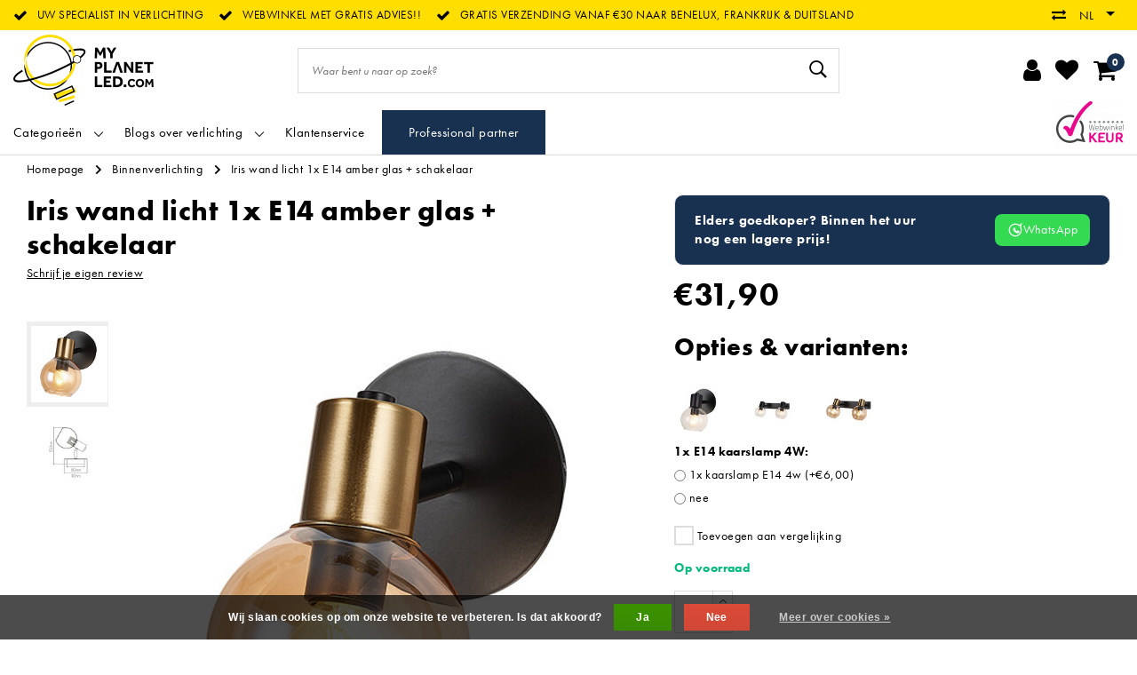

--- FILE ---
content_type: text/html;charset=utf-8
request_url: https://www.myplanetled.com/nl/iris-wand-licht-1x-e14-amber-glas-schakelaar.html
body_size: 40245
content:
<!DOCTYPE html>
<html lang="nl">
  <head>
		<!-- Termly cookie -->
<!--     <script src="https://app.termly.io/resource-blocker/de038b02-023c-442b-9fe7-c9741dafa5b9?autoBlock=on"></script> -->
    <!--
		My Planet LED by InStijl Media
    InStijl Media Unity Theme v2.1
    Theme by InStijl Media
    https://www.instijlmedia.nl
    
    If you are interested in our special offers or some customizaton, please contact us at info@instijlmedia.nl.
    -->
        <!-- cookie -->

<meta http-equiv="X-UA-Compatible" content="IE=Edge">
<title>Iris wand licht 1x E14 amber glas + schakelaar | My Planet LED</title>
<meta name="description" content="Koop deze Iris wand licht 1x E14 amber glas + schakelaar bij My Planet LED - Gratis verzending in Benelux, Frankrijk , Duitsland -  Gratis advies - Gamma vo...">
<meta name="keywords" content="Iris, wand, licht, 1x, E14, amber, glas, +, schakelaar, led, ledverlichting, hanglamp, hanglampen, industriële hanglampen, landelijk, landelijke verlichting,authentage, fantasia, lucide, exterus, landelijke tuinverlichting, landelijke tuinlampen, la">
<meta name="HandheldFriendly" content="true">
<meta name="viewport" content="width=device-width, initial-scale=1, viewport-fit=cover">
<meta name="author" content="//www.instijlmedia.nl/">
<meta name="apple-mobile-web-app-capable" content="yes">
<meta name="apple-mobile-web-app-status-bar-style" content="white">
<meta name="author" content="//www.instijlmedia.nl/">
<meta name="theme-color" content="#ffffff">
<meta name="MobileOptimized" content="320">
<meta name="HandheldFriendly" content="true">
<meta name="facebook-domain-verification" content="3grxrcfxivzgitfp2jikok8dau8kgl" />
<link rel="icon" type="image/x-icon" href="https://cdn.webshopapp.com/shops/71227/themes/178556/assets/favicon.ico?20251129115449">
<link rel="apple-touch-icon" href="https://cdn.webshopapp.com/shops/71227/themes/178556/assets/favicon.ico?20251129115449">
<link rel="preconnect" href="//ajax.googleapis.com">
<link rel="preconnect" href="//cdn.webshopapp.com/">
<link rel="preconnect" href="//cdn.webshopapp.com/">	
<link rel="preconnect" href="//fonts.googleapis.com">
<link rel="preconnect" href="//fonts.gstatic.com" crossorigin>
<link rel="dns-prefetch" href="//ajax.googleapis.com">
<link rel="dns-prefetch" href="//cdn.webshopapp.com/">
<link rel="dns-prefetch" href="//cdn.webshopapp.com/">	
<link rel="dns-prefetch" href="//fonts.googleapis.com">
<link rel="dns-prefetch" href="//fonts.gstatic.com" crossorigin>

<meta property="fb:app_id" content="966242223397117"/>
<meta property="og:type" content="website"> 
<meta property="og:description" content="Koop deze Iris wand licht 1x E14 amber glas + schakelaar bij My Planet LED - Gratis verzending in Benelux, Frankrijk , Duitsland -  Gratis advies - Gamma vo...">
<meta property="og:image" content="https://cdn.webshopapp.com/shops/71227/themes/178556/assets/logo.png?20251129115449">
<link href='//fonts.googleapis.com/css?family=futura-pt:100,400,600&display=swap' rel='stylesheet' type='text/css'>

<link rel="stylesheet" href="https://use.typekit.net/eef2onx.css">
<link rel="stylesheet" href="https://cdn.webshopapp.com/shops/71227/themes/178556/assets/ism-bootstrap-min.css?20251231233720" media="all" />
<link rel="stylesheet" href="https://cdn.webshopapp.com/shops/71227/themes/178556/assets/owl-carousel-min.css?20251231233720" media="all" />
<link rel="stylesheet" href="https://cdn.webshopapp.com/shops/71227/themes/178556/assets/stylesheet.css?20251231233720" media="all" />
<link rel="stylesheet" href="https://cdn.webshopapp.com/shops/71227/themes/178556/assets/productpage.css?20251231233720" media="all" />
<link rel="stylesheet" href="https://cdn.webshopapp.com/shops/71227/themes/178556/assets/media-queries.css?20251231233720" media="all" />
<link rel="stylesheet" href="https://cdn.webshopapp.com/shops/71227/themes/178556/assets/settings.css?20251231233720" media="all" /> 
    <script src="https://cdn.webshopapp.com/assets/jquery-1-9-1.js?2025-02-20"></script>
  <script src="https://cdn.webshopapp.com/shops/71227/themes/178556/assets/owl-carousel-min.js?20251231233720"></script>
<script src="https://cdn.webshopapp.com/shops/71227/themes/178556/assets/ism-products-connector.js?20251231233720" ></script>
          <script>
  	$(document).ready(function(){
      	$('#gui-block-review .gui-checkbox').find("label:contains('nieuwsbrief')").html("<span>Geniet steeds minimaal 10% korting en schrijf je in op onze nieuwsbrief</span>");
       $('.gui-confirm .gui-checkbox').find("label:contains('nieuwsbrief')").html("<span>Geniet steeds minimaal 10% korting en schrijf je in op onze nieuwsbrief</span>");
});
  </script>
<script type="application/ld+json">
			{
				"@context": "http://schema.org/",
				"@type": "Organization",
				"url": "https://www.myplanetled.com/nl/",
				"name": "My Planet LED",
				"legalName": "My Planet LED",
				"description": "Koop deze Iris wand licht 1x E14 amber glas + schakelaar bij My Planet LED - Gratis verzending in Benelux, Frankrijk , Duitsland -  Gratis advies - Gamma vo...",
				"logo": "https://cdn.webshopapp.com/shops/71227/themes/178556/assets/logo.png?20251129115449",
				"image": "https://cdn.webshopapp.com/shops/71227/themes/178556/assets/logo.png?20251129115449",
				"contactPoint": {
					"@type": "ContactPoint",
					"contactType": "Customer service",
					"telephone": "+32 (0)57/466.866"
				}
			}
</script>  	    <script>var ism_blog = '0';</script>            <meta charset="utf-8"/>
<!-- [START] 'blocks/head.rain' -->
<!--

  (c) 2008-2026 Lightspeed Netherlands B.V.
  http://www.lightspeedhq.com
  Generated: 28-01-2026 @ 19:18:15

-->
<link rel="canonical" href="https://www.myplanetled.com/nl/iris-wand-licht-1x-e14-amber-glas-schakelaar.html"/>
<link rel="alternate" href="https://www.myplanetled.com/nl/index.rss" type="application/rss+xml" title="Nieuwe producten"/>
<link href="https://cdn.webshopapp.com/assets/cookielaw.css?2025-02-20" rel="stylesheet" type="text/css"/>
<meta name="robots" content="noodp,noydir"/>
<meta name="google-site-verification" content="wSVf3Z7nk7QTwATAEzmuUsAX50LznGvoB3QgOQOn9TA"/>
<meta name="google-site-verification" content="SW95YULL1sbxriYPQsKNP0IJzulPEW8NvIARyD39Clc"/>
<meta name="google-site-verification" content="4bLhr1RHSElTcD5rsTqvZBf2u7AjSwSJYRyBhs9n4E4"/>
<meta name="google-site-verification" content="6tKghS6RumQy8Xmano-wMJvusmOGy4arVnpj73IFt1U"/>
<meta property="og:url" content="https://www.myplanetled.com/nl/iris-wand-licht-1x-e14-amber-glas-schakelaar.html?source=facebook"/>
<meta property="og:site_name" content="My Planet LED"/>
<meta property="og:title" content="Iris wand licht 1x E14 amber glas + schakelaar"/>
<meta property="og:description" content="Koop deze Iris wand licht 1x E14 amber glas + schakelaar bij My Planet LED - Gratis verzending in Benelux, Frankrijk , Duitsland -  Gratis advies - Gamma vo..."/>
<meta property="og:image" content="https://cdn.webshopapp.com/shops/71227/files/448936492/iris-wand-licht-1x-e14-amber-glas-schakelaar.jpg"/>
<script>
/* CRW - Head injection by InStijl Media - generated at: 12-04-2023 16:55:11 */
var ism_rating = "9.1";
var ism_ratingcount = "595";
var ism_ratingpage = "https://www.valuedshops.be/webshop/My-Planet-LED_11619";
var ism_last_reviews = '[{"review_id":0,"name":"Ivan Chys","date":"01-04-2023 10:05","score":10,"review":"super service correcte prijs"},{"review_id":1,"name":"Philip Seabrook","date":"17-03-2023 18:09","score":8,"review":"Excellent product. Unfortunately your computer allowed me to order and pay for 3 lamps when you had only 2 in stock so I now have to wait a month or more for my final unit. If not, I would give 5 stars."},{"review_id":2,"name":"Inge Tombal","date":"16-03-2023 20:15","score":10,"review":"Specifieke lamp overal gezocht op internet, enkel verkrijgbaar bij My Planet LED en daarbij snel geleverd in goed ingepakt doos."},{"review_id":3,"name":"Francisco Trujillano","date":"16-03-2023 13:52","score":10,"review":"Todo correcto producto y entrega"},{"review_id":4,"name":"joan bebronne","date":"09-03-2023 19:53","score":10,"review":"spot mini"}]';
var review_system = "<a href=\'https://www.valuedshops.be/webshop/My-Planet-LED_11619\' target=\'_blank\'>Webwinkel Keur</a>";
var shop_name = "Myplanetled";
var starsColor = "#F39200";
var languages = ["/", "/nl/", "/en/", "/de/", "/da/", "/us/", "/es/", "/fr/", "/fc/", "/it/", "/no/", "/pl/"];

/* Inject Rich Snippets */
    (function(){
        var data = {
                "@context": "http://schema.org",
                "@type": "Organization",
                "name" : "Myplanetled",
                "aggregateRating": {
                      "@type": "AggregateRating",
                      "ratingValue" : "9.1",
                      "bestRating" : "10",
                      "reviewCount" : "595",
                      "worstRating" : "1"
                }
        };
        var script = document.createElement("script");
        script.type = "application/ld+json";
        script.innerHTML = JSON.stringify(data);
        document.getElementsByTagName("head")[0].appendChild(script);
    })(document);
</script>
<script>
<script src="https://t.contentsquare.net/uxa/2ff5f8864d0c3.js"></script>
</script>
<!--[if lt IE 9]>
<script src="https://cdn.webshopapp.com/assets/html5shiv.js?2025-02-20"></script>
<![endif]-->
<!-- [END] 'blocks/head.rain' -->
    <!-- Meta Pixel Code -->
    <script data-cookieconsent="ignore">
    !function(f,b,e,v,n,t,s)
    {if(f.fbq)return;n=f.fbq=function(){n.callMethod?
    n.callMethod.apply(n,arguments):n.queue.push(arguments)};
    if(!f._fbq)f._fbq=n;n.push=n;n.loaded=!0;n.version='2.0';
    n.queue=[];t=b.createElement(e);t.async=!0;
    t.src=v;s=b.getElementsByTagName(e)[0];
    s.parentNode.insertBefore(t,s)}(window, document,'script',
    'https://connect.facebook.net/en_US/fbevents.js');
    fbq('init', '633304355119221');
    fbq('track', 'PageView');
    </script>
    <noscript><img height="1" width="1" style="display:none"
    src="https://www.facebook.com/tr?id=633304355119221&ev=PageView&noscript=1"
    /></noscript>
    <!-- End Meta Pixel Code -->
    
    <!-- Google Tag Manager -->
<script data-cookieconsent="ignore">(function(w,d,s,l,i){w[l]=w[l]||[];w[l].push({'gtm.start':
new Date().getTime(),event:'gtm.js'});var f=d.getElementsByTagName(s)[0],
j=d.createElement(s),dl=l!='dataLayer'?'&l='+l:'';j.async=true;j.src=
'https://www.googletagmanager.com/gtm.js?id='+i+dl;f.parentNode.insertBefore(j,f);
})(window,document,'script','dataLayer','GTM-5QDRHWM');</script>
<!-- End Google Tag Manager -->
  </head>
 	<body class="body osx webkit">
    <!-- Google Tag Manager (noscript) -->
<noscript><iframe src="https://www.googletagmanager.com/ns.html?id=GTM-5QDRHWM"
height="0" width="0" style="display:none;visibility:hidden"></iframe></noscript>
<!-- End Google Tag Manager (noscript) -->
        
<script>
var google_tag_params = {
  ecomm_prodid: '149139478',
  ecomm_pagetype: 'product',
  ecomm_totalvalue: 31.90,
};
</script>
<script>
window.dataLayer = window.dataLayer || [];
dataLayer.push({google_tag_params: window.google_tag_params})
</script>
              <div id="page" class="page page-">
      <div id="wrapper" class="wrapper">
              	        <div id="resMenu" class="sidenav"> 
  <div class="menu-text">
    <a href="https://www.myplanetled.com/" title="My Planet LED">
    	<strong>My Planet LED</strong>
    </a>
  </div>
  <div id="resMenuCloser" onclick="$('body, #resMenu, .btn-mobile.menu').removeClass('open');$('#resNav ul ul').removeClass('nav-active');">
    <span class="pe-7s-close"></span>
  </div>
  <div class="clear"></div>
  <div id="resNav">
    <ul class="categories list-unstyled p-0 m-0">
      <li class="item homepage">
        <a href="https://www.myplanetled.com/" title="My Planet LED"><strong>Homepage</strong></a>
      </li>
            <li class="item category">
        <a href="" title="Groothandel voor iedereen, meerdere stuks lagere prijs" onclick="return false;"><span>Groothandel voor iedereen, meerdere stuks lagere prijs</span></a>
                <span class="pe-7s-angle-right"></span>
        <ul class="list-unstyled p-0 m-0">
          <li class="item goback">
        		<a href="" title="Groothandel voor iedereen, meerdere stuks lagere prijs" onclick="$(this).closest('ul').removeClass('nav-active');return false;"><i class="pe-7s-angle-left"></i><span class="text">Terug naar Menu</span></a>
          </li>
          <li class="item">
        		<a href="https://www.myplanetled.com/nl/groothandel-voor-iedereen-meerdere-stuks-lagere-pr/" title="Groothandel voor iedereen, meerdere stuks lagere prijs"><strong>Groothandel voor iedereen, meerdere stuks lagere prijs</strong></a>
          </li>
                    <li class="item">
            <a href="https://www.myplanetled.com/nl/groothandel-voor-iedereen-meerdere-stuks-lagere-pr/lucide-beste-prijs/" title="Lucide beste prijs"><span>Lucide beste prijs</span></a>
                      </li>
                    <li class="item">
            <a href="https://www.myplanetled.com/nl/groothandel-voor-iedereen-meerdere-stuks-lagere-pr/fantasia-beste-prijs/" title="Fantasia beste prijs"><span>Fantasia beste prijs</span></a>
                      </li>
                    <li class="item">
            <a href="https://www.myplanetled.com/nl/groothandel-voor-iedereen-meerdere-stuks-lagere-pr/opbouwspots/" title="Opbouwspots"><span>Opbouwspots</span></a>
                      </li>
                    <li class="item">
            <a href="https://www.myplanetled.com/nl/groothandel-voor-iedereen-meerdere-stuks-lagere-pr/inbouwspots/" title="Inbouwspots"><span>Inbouwspots</span></a>
                      </li>
                  </ul>
              </li>
            <li class="item category">
        <a href="" title="Binnenverlichting" onclick="return false;"><span>Binnenverlichting</span></a>
                <span class="pe-7s-angle-right"></span>
        <ul class="list-unstyled p-0 m-0">
          <li class="item goback">
        		<a href="" title="Binnenverlichting" onclick="$(this).closest('ul').removeClass('nav-active');return false;"><i class="pe-7s-angle-left"></i><span class="text">Terug naar Menu</span></a>
          </li>
          <li class="item">
        		<a href="https://www.myplanetled.com/nl/binnenverlichting/" title="Binnenverlichting"><strong>Binnenverlichting</strong></a>
          </li>
                    <li class="item">
            <a href="" title="Hanglampen" onclick="return false;"><span>Hanglampen</span></a>
                        <span class="pe-7s-angle-right"></span>
            <ul class="list-unstyled p-0 m-0">
              <li class="item goback">
        				<a href="" title="Binnenverlichting" onclick="$(this).closest('ul').removeClass('nav-active');return false;"><i class="pe-7s-angle-left"></i><span>Terug naar Binnenverlichting</span></a>
          		</li>
              <li class="item">
                <a href="https://www.myplanetled.com/nl/binnenverlichting/hanglampen/" title="Hanglampen"><strong>Hanglampen</strong></a>
              </li>
                            <li class="item">
                <a href="https://www.myplanetled.com/nl/binnenverlichting/hanglampen/witte-hanglampen/" title="Witte hanglampen">Witte hanglampen</a>
              </li>
                            <li class="item">
                <a href="https://www.myplanetled.com/nl/binnenverlichting/hanglampen/zwarte-hanglampen/" title="Zwarte hanglampen">Zwarte hanglampen</a>
              </li>
                            <li class="item">
                <a href="https://www.myplanetled.com/nl/binnenverlichting/hanglampen/hanglampen-grijs/" title="Hanglampen grijs">Hanglampen grijs</a>
              </li>
                            <li class="item">
                <a href="https://www.myplanetled.com/nl/binnenverlichting/hanglampen/bronzen-hanglampen/" title="Bronzen hanglampen">Bronzen hanglampen</a>
              </li>
                            <li class="item">
                <a href="https://www.myplanetled.com/nl/binnenverlichting/hanglampen/gouden-of-messing-hanglampen/" title="Gouden of messing hanglampen">Gouden of messing hanglampen</a>
              </li>
                            <li class="item">
                <a href="https://www.myplanetled.com/nl/binnenverlichting/hanglampen/zilveren-hanglampen/" title="Zilveren hanglampen">Zilveren hanglampen</a>
              </li>
                            <li class="item">
                <a href="https://www.myplanetled.com/nl/binnenverlichting/hanglampen/hanglampen-chroom/" title="Hanglampen chroom">Hanglampen chroom</a>
              </li>
                            <li class="item">
                <a href="https://www.myplanetled.com/nl/binnenverlichting/hanglampen/hanglampen-rood/" title="Hanglampen rood">Hanglampen rood</a>
              </li>
                            <li class="item">
                <a href="https://www.myplanetled.com/nl/binnenverlichting/hanglampen/beige-hanglampen/" title="Beige hanglampen">Beige hanglampen</a>
              </li>
                            <li class="item">
                <a href="https://www.myplanetled.com/nl/binnenverlichting/hanglampen/hanglampen-bruin/" title="Hanglampen bruin">Hanglampen bruin</a>
              </li>
                            <li class="item">
                <a href="https://www.myplanetled.com/nl/binnenverlichting/hanglampen/koperen-hanglampen/" title="Koperen hanglampen">Koperen hanglampen</a>
              </li>
                            <li class="item">
                <a href="https://www.myplanetled.com/nl/binnenverlichting/hanglampen/roze-hanglampen/" title="Roze hanglampen">Roze hanglampen</a>
              </li>
                            <li class="item">
                <a href="https://www.myplanetled.com/nl/binnenverlichting/hanglampen/gerookt-glas-hanglampen/" title="Gerookt glas hanglampen">Gerookt glas hanglampen</a>
              </li>
                            <li class="item">
                <a href="https://www.myplanetled.com/nl/binnenverlichting/hanglampen/landelijke-hanglampen/" title="Landelijke hanglampen">Landelijke hanglampen</a>
              </li>
                            <li class="item">
                <a href="https://www.myplanetled.com/nl/binnenverlichting/hanglampen/design-hanglampen/" title="Design hanglampen">Design hanglampen</a>
              </li>
                            <li class="item">
                <a href="https://www.myplanetled.com/nl/binnenverlichting/hanglampen/klassieke-hanglampen/" title="Klassieke hanglampen">Klassieke hanglampen</a>
              </li>
                            <li class="item">
                <a href="https://www.myplanetled.com/nl/binnenverlichting/hanglampen/industriele-look-hanglampen/" title="Industriële look hanglampen">Industriële look hanglampen</a>
              </li>
                            <li class="item">
                <a href="https://www.myplanetled.com/nl/binnenverlichting/hanglampen/moderne-hanglampen/" title="Moderne hanglampen">Moderne hanglampen</a>
              </li>
                            <li class="item">
                <a href="https://www.myplanetled.com/nl/binnenverlichting/hanglampen/scandinavische-hanglampen/" title="Scandinavische hanglampen">Scandinavische hanglampen</a>
              </li>
                            <li class="item">
                <a href="https://www.myplanetled.com/nl/binnenverlichting/hanglampen/transparante-hanglampen/" title="Transparante hanglampen">Transparante hanglampen</a>
              </li>
                            <li class="item">
                <a href="https://www.myplanetled.com/nl/binnenverlichting/hanglampen/koepellampen/" title="Koepellampen">Koepellampen</a>
              </li>
                            <li class="item">
                <a href="https://www.myplanetled.com/nl/binnenverlichting/hanglampen/ronde-hanglampen/" title="Ronde hanglampen">Ronde hanglampen</a>
              </li>
                            <li class="item">
                <a href="https://www.myplanetled.com/nl/binnenverlichting/hanglampen/vierkante-hanglampen/" title="Vierkante hanglampen">Vierkante hanglampen</a>
              </li>
                            <li class="item">
                <a href="https://www.myplanetled.com/nl/binnenverlichting/hanglampen/rechthoekige-hanglampen/" title="Rechthoekige hanglampen">Rechthoekige hanglampen</a>
              </li>
                            <li class="item">
                <a href="https://www.myplanetled.com/nl/binnenverlichting/hanglampen/lange-hanglampen/" title="Lange hanglampen">Lange hanglampen</a>
              </li>
                            <li class="item">
                <a href="https://www.myplanetled.com/nl/binnenverlichting/hanglampen/hanglampen-bol/" title="Hanglampen bol">Hanglampen bol</a>
              </li>
                            <li class="item">
                <a href="https://www.myplanetled.com/nl/binnenverlichting/hanglampen/grote-hanglampen/" title="Grote hanglampen">Grote hanglampen</a>
              </li>
                            <li class="item">
                <a href="https://www.myplanetled.com/nl/binnenverlichting/hanglampen/conische-hanglampen/" title="Conische hanglampen">Conische hanglampen</a>
              </li>
                            <li class="item">
                <a href="https://www.myplanetled.com/nl/binnenverlichting/hanglampen/dimbare-hanglampen/" title="Dimbare hanglampen">Dimbare hanglampen</a>
              </li>
                            <li class="item">
                <a href="https://www.myplanetled.com/nl/binnenverlichting/hanglampen/uitzonderlijk-grote-hanglampen-xxl-pendellampen/" title="Uitzonderlijk grote hanglampen  XXL pendellampen">Uitzonderlijk grote hanglampen  XXL pendellampen</a>
              </li>
                            <li class="item">
                <a href="https://www.myplanetled.com/nl/binnenverlichting/hanglampen/led-hanglampen/" title="LED hanglampen">LED hanglampen</a>
              </li>
                            <li class="item">
                <a href="https://www.myplanetled.com/nl/binnenverlichting/hanglampen/metalen-hanglampen/" title="Metalen hanglampen">Metalen hanglampen</a>
              </li>
                            <li class="item">
                <a href="https://www.myplanetled.com/nl/binnenverlichting/hanglampen/hanglampen-glas/" title="Hanglampen glas">Hanglampen glas</a>
              </li>
                            <li class="item">
                <a href="https://www.myplanetled.com/nl/binnenverlichting/hanglampen/houten-hanglampen/" title="Houten hanglampen">Houten hanglampen</a>
              </li>
                            <li class="item">
                <a href="https://www.myplanetled.com/nl/binnenverlichting/hanglampen/hanglampen-in-rotan-riet/" title="Hanglampen in rotan riet">Hanglampen in rotan riet</a>
              </li>
                            <li class="item">
                <a href="https://www.myplanetled.com/nl/binnenverlichting/hanglampen/hanglamp-in-beton-gips-of-steen/" title="Hanglamp in beton, gips of steen">Hanglamp in beton, gips of steen</a>
              </li>
                            <li class="item">
                <a href="https://www.myplanetled.com/nl/binnenverlichting/hanglampen/hanglampen-slaapkamer/" title="Hanglampen slaapkamer">Hanglampen slaapkamer</a>
              </li>
                            <li class="item">
                <a href="https://www.myplanetled.com/nl/binnenverlichting/hanglampen/hanglampen-eettafel/" title="Hanglampen eettafel">Hanglampen eettafel</a>
              </li>
                            <li class="item">
                <a href="https://www.myplanetled.com/nl/binnenverlichting/hanglampen/hanglampen-kantoor/" title="Hanglampen kantoor">Hanglampen kantoor</a>
              </li>
                            <li class="item">
                <a href="https://www.myplanetled.com/nl/binnenverlichting/hanglampen/hanglampen-woonkamer/" title="Hanglampen woonkamer">Hanglampen woonkamer</a>
              </li>
                            <li class="item">
                <a href="https://www.myplanetled.com/nl/binnenverlichting/hanglampen/hanglamp-kinderkamer/" title="Hanglamp kinderkamer">Hanglamp kinderkamer</a>
              </li>
                            <li class="item">
                <a href="https://www.myplanetled.com/nl/binnenverlichting/hanglampen/kinderhanglampen/" title="Kinderhanglampen">Kinderhanglampen</a>
              </li>
                          </ul>
                      </li>
                    <li class="item">
            <a href="" title="Tafellampen" onclick="return false;"><span>Tafellampen</span></a>
                        <span class="pe-7s-angle-right"></span>
            <ul class="list-unstyled p-0 m-0">
              <li class="item goback">
        				<a href="" title="Binnenverlichting" onclick="$(this).closest('ul').removeClass('nav-active');return false;"><i class="pe-7s-angle-left"></i><span>Terug naar Binnenverlichting</span></a>
          		</li>
              <li class="item">
                <a href="https://www.myplanetled.com/nl/binnenverlichting/tafellampen/" title="Tafellampen"><strong>Tafellampen</strong></a>
              </li>
                            <li class="item">
                <a href="https://www.myplanetled.com/nl/binnenverlichting/tafellampen/tafellampen-wit/" title="Tafellampen wit">Tafellampen wit</a>
              </li>
                            <li class="item">
                <a href="https://www.myplanetled.com/nl/binnenverlichting/tafellampen/tafellampen-zwart/" title="Tafellampen zwart">Tafellampen zwart</a>
              </li>
                            <li class="item">
                <a href="https://www.myplanetled.com/nl/binnenverlichting/tafellampen/tafellampen-grijs/" title="Tafellampen grijs">Tafellampen grijs</a>
              </li>
                            <li class="item">
                <a href="https://www.myplanetled.com/nl/binnenverlichting/tafellampen/tafellampen-goud/" title="Tafellampen goud">Tafellampen goud</a>
              </li>
                            <li class="item">
                <a href="https://www.myplanetled.com/nl/binnenverlichting/tafellampen/bijzetlamp-in-messing/" title="Bijzetlamp in messing">Bijzetlamp in messing</a>
              </li>
                            <li class="item">
                <a href="https://www.myplanetled.com/nl/binnenverlichting/tafellampen/rookglas-tafellampen/" title="Rookglas tafellampen">Rookglas tafellampen</a>
              </li>
                            <li class="item">
                <a href="https://www.myplanetled.com/nl/binnenverlichting/tafellampen/tafellampen-brons/" title="Tafellampen brons">Tafellampen brons</a>
              </li>
                            <li class="item">
                <a href="https://www.myplanetled.com/nl/binnenverlichting/tafellampen/tafellampen-bruin/" title="Tafellampen bruin">Tafellampen bruin</a>
              </li>
                            <li class="item">
                <a href="https://www.myplanetled.com/nl/binnenverlichting/tafellampen/tafellampen-chroom/" title="Tafellampen chroom">Tafellampen chroom</a>
              </li>
                            <li class="item">
                <a href="https://www.myplanetled.com/nl/binnenverlichting/tafellampen/koperen-tafellampen/" title="Koperen tafellampen">Koperen tafellampen</a>
              </li>
                            <li class="item">
                <a href="https://www.myplanetled.com/nl/binnenverlichting/tafellampen/kleurrijke-tafellamp/" title="Kleurrijke tafellamp">Kleurrijke tafellamp</a>
              </li>
                            <li class="item">
                <a href="https://www.myplanetled.com/nl/binnenverlichting/tafellampen/landelijke-tafellampen/" title="Landelijke tafellampen">Landelijke tafellampen</a>
              </li>
                            <li class="item">
                <a href="https://www.myplanetled.com/nl/binnenverlichting/tafellampen/design-tafellampen/" title="Design tafellampen">Design tafellampen</a>
              </li>
                            <li class="item">
                <a href="https://www.myplanetled.com/nl/binnenverlichting/tafellampen/moderne-tafellampen/" title="Moderne tafellampen">Moderne tafellampen</a>
              </li>
                            <li class="item">
                <a href="https://www.myplanetled.com/nl/binnenverlichting/tafellampen/klassieke-tafellampen/" title="Klassieke tafellampen">Klassieke tafellampen</a>
              </li>
                            <li class="item">
                <a href="https://www.myplanetled.com/nl/binnenverlichting/tafellampen/vintage-tafellampen/" title="Vintage tafellampen">Vintage tafellampen</a>
              </li>
                            <li class="item">
                <a href="https://www.myplanetled.com/nl/binnenverlichting/tafellampen/bijzetlampen-scandinavisch/" title="Bijzetlampen Scandinavisch!">Bijzetlampen Scandinavisch!</a>
              </li>
                            <li class="item">
                <a href="https://www.myplanetled.com/nl/binnenverlichting/tafellampen/vierkante-tafellampen/" title="Vierkante tafellampen">Vierkante tafellampen</a>
              </li>
                            <li class="item">
                <a href="https://www.myplanetled.com/nl/binnenverlichting/tafellampen/ronde-tafellampen/" title="Ronde tafellampen">Ronde tafellampen</a>
              </li>
                            <li class="item">
                <a href="https://www.myplanetled.com/nl/binnenverlichting/tafellampen/cilinder-tafellampen/" title="Cilinder tafellampen">Cilinder tafellampen</a>
              </li>
                            <li class="item">
                <a href="https://www.myplanetled.com/nl/binnenverlichting/tafellampen/tafellampen-bol/" title="Tafellampen bol">Tafellampen bol</a>
              </li>
                            <li class="item">
                <a href="https://www.myplanetled.com/nl/binnenverlichting/tafellampen/tafellampen-kaars/" title="Tafellampen kaars">Tafellampen kaars</a>
              </li>
                            <li class="item">
                <a href="https://www.myplanetled.com/nl/binnenverlichting/tafellampen/dimbare-tafellampen/" title="Dimbare tafellampen">Dimbare tafellampen</a>
              </li>
                            <li class="item">
                <a href="https://www.myplanetled.com/nl/binnenverlichting/tafellampen/tafellampen-met-kap/" title="Tafellampen met kap">Tafellampen met kap</a>
              </li>
                            <li class="item">
                <a href="https://www.myplanetled.com/nl/binnenverlichting/tafellampen/led-tafellampen/" title="LED tafellampen">LED tafellampen</a>
              </li>
                            <li class="item">
                <a href="https://www.myplanetled.com/nl/binnenverlichting/tafellampen/tafellampen-glas/" title="Tafellampen glas ">Tafellampen glas </a>
              </li>
                            <li class="item">
                <a href="https://www.myplanetled.com/nl/binnenverlichting/tafellampen/metalen-tafellampen/" title="Metalen tafellampen">Metalen tafellampen</a>
              </li>
                            <li class="item">
                <a href="https://www.myplanetled.com/nl/binnenverlichting/tafellampen/bijzetlampen-in-riet-of-rotan/" title="Bijzetlampen in riet of rotan">Bijzetlampen in riet of rotan</a>
              </li>
                            <li class="item">
                <a href="https://www.myplanetled.com/nl/binnenverlichting/tafellampen/keramische-of-porselein-bijzetlampen/" title="Keramische of porselein bijzetlampen">Keramische of porselein bijzetlampen</a>
              </li>
                            <li class="item">
                <a href="https://www.myplanetled.com/nl/binnenverlichting/tafellampen/tafellampen-hout/" title="Tafellampen hout">Tafellampen hout</a>
              </li>
                            <li class="item">
                <a href="https://www.myplanetled.com/nl/binnenverlichting/tafellampen/kinderkamer-tafel-lamp/" title="Kinderkamer tafel lamp">Kinderkamer tafel lamp</a>
              </li>
                            <li class="item">
                <a href="https://www.myplanetled.com/nl/binnenverlichting/tafellampen/lamp-voor-nachttafel-en-slaapkamer/" title="Lamp voor nachttafel en slaapkamer!">Lamp voor nachttafel en slaapkamer!</a>
              </li>
                            <li class="item">
                <a href="https://www.myplanetled.com/nl/binnenverlichting/tafellampen/sfeerlamp-voor-woonkamer/" title="Sfeerlamp voor woonkamer!">Sfeerlamp voor woonkamer!</a>
              </li>
                            <li class="item">
                <a href="https://www.myplanetled.com/nl/binnenverlichting/tafellampen/oplaadbare-lampen-voor-de-tafel/" title="Oplaadbare lampen voor de tafel! ">Oplaadbare lampen voor de tafel! </a>
              </li>
                          </ul>
                      </li>
                    <li class="item">
            <a href="" title="Plafondlampen" onclick="return false;"><span>Plafondlampen</span></a>
                        <span class="pe-7s-angle-right"></span>
            <ul class="list-unstyled p-0 m-0">
              <li class="item goback">
        				<a href="" title="Binnenverlichting" onclick="$(this).closest('ul').removeClass('nav-active');return false;"><i class="pe-7s-angle-left"></i><span>Terug naar Binnenverlichting</span></a>
          		</li>
              <li class="item">
                <a href="https://www.myplanetled.com/nl/binnenverlichting/plafondlampen/" title="Plafondlampen"><strong>Plafondlampen</strong></a>
              </li>
                            <li class="item">
                <a href="https://www.myplanetled.com/nl/binnenverlichting/plafondlampen/plafondlampen-wit/" title="Plafondlampen wit">Plafondlampen wit</a>
              </li>
                            <li class="item">
                <a href="https://www.myplanetled.com/nl/binnenverlichting/plafondlampen/plafondlampen-zwart/" title="Plafondlampen zwart">Plafondlampen zwart</a>
              </li>
                            <li class="item">
                <a href="https://www.myplanetled.com/nl/binnenverlichting/plafondlampen/plafondlampen-grijs/" title="Plafondlampen grijs">Plafondlampen grijs</a>
              </li>
                            <li class="item">
                <a href="https://www.myplanetled.com/nl/binnenverlichting/plafondlampen/chroom-plafondlampen/" title="Chroom plafondlampen">Chroom plafondlampen</a>
              </li>
                            <li class="item">
                <a href="https://www.myplanetled.com/nl/binnenverlichting/plafondlampen/gouden-messing-plafondlampen/" title="Gouden - messing plafondlampen">Gouden - messing plafondlampen</a>
              </li>
                            <li class="item">
                <a href="https://www.myplanetled.com/nl/binnenverlichting/plafondlampen/koperen-plafondlampen/" title="Koperen plafondlampen">Koperen plafondlampen</a>
              </li>
                            <li class="item">
                <a href="https://www.myplanetled.com/nl/binnenverlichting/plafondlampen/bronzen-plafondlampen/" title="Bronzen plafondlampen">Bronzen plafondlampen</a>
              </li>
                            <li class="item">
                <a href="https://www.myplanetled.com/nl/binnenverlichting/plafondlampen/plafonniere-met-gerookt-glas/" title="Plafonniere met gerookt glas">Plafonniere met gerookt glas</a>
              </li>
                            <li class="item">
                <a href="https://www.myplanetled.com/nl/binnenverlichting/plafondlampen/kleurrijke-plafondverlichting/" title="Kleurrijke plafondverlichting!">Kleurrijke plafondverlichting!</a>
              </li>
                            <li class="item">
                <a href="https://www.myplanetled.com/nl/binnenverlichting/plafondlampen/landelijke-plafondlampen/" title="Landelijke plafondlampen">Landelijke plafondlampen</a>
              </li>
                            <li class="item">
                <a href="https://www.myplanetled.com/nl/binnenverlichting/plafondlampen/klassieke-plafondlampen/" title="Klassieke plafondlampen">Klassieke plafondlampen</a>
              </li>
                            <li class="item">
                <a href="https://www.myplanetled.com/nl/binnenverlichting/plafondlampen/industriele-plafondlampen/" title="Industriële plafondlampen">Industriële plafondlampen</a>
              </li>
                            <li class="item">
                <a href="https://www.myplanetled.com/nl/binnenverlichting/plafondlampen/design-plafondlampen/" title="Design plafondlampen">Design plafondlampen</a>
              </li>
                            <li class="item">
                <a href="https://www.myplanetled.com/nl/binnenverlichting/plafondlampen/moderne-plafondlampen/" title="Moderne plafondlampen">Moderne plafondlampen</a>
              </li>
                            <li class="item">
                <a href="https://www.myplanetled.com/nl/binnenverlichting/plafondlampen/ronde-plafondlampen/" title="Ronde  plafondlampen">Ronde  plafondlampen</a>
              </li>
                            <li class="item">
                <a href="https://www.myplanetled.com/nl/binnenverlichting/plafondlampen/vierkante-plafondlampen/" title="Vierkante plafondlampen">Vierkante plafondlampen</a>
              </li>
                            <li class="item">
                <a href="https://www.myplanetled.com/nl/binnenverlichting/plafondlampen/lange-plafondlampen/" title="Lange plafondlampen">Lange plafondlampen</a>
              </li>
                            <li class="item">
                <a href="https://www.myplanetled.com/nl/binnenverlichting/plafondlampen/grote-plafondlampen/" title="Grote plafondlampen">Grote plafondlampen</a>
              </li>
                            <li class="item">
                <a href="https://www.myplanetled.com/nl/binnenverlichting/plafondlampen/rechthoekig-plafondlicht/" title="Rechthoekig plafondlicht">Rechthoekig plafondlicht</a>
              </li>
                            <li class="item">
                <a href="https://www.myplanetled.com/nl/binnenverlichting/plafondlampen/richtbare-plafondlampen/" title="Richtbare plafondlampen">Richtbare plafondlampen</a>
              </li>
                            <li class="item">
                <a href="https://www.myplanetled.com/nl/binnenverlichting/plafondlampen/dimbare-plafondlampen/" title="Dimbare plafondlampen">Dimbare plafondlampen</a>
              </li>
                            <li class="item">
                <a href="https://www.myplanetled.com/nl/binnenverlichting/plafondlampen/led-plafondlampen/" title="LED plafondlampen">LED plafondlampen</a>
              </li>
                            <li class="item">
                <a href="https://www.myplanetled.com/nl/binnenverlichting/plafondlampen/plafondspots/" title="Plafondspots">Plafondspots</a>
              </li>
                            <li class="item">
                <a href="https://www.myplanetled.com/nl/binnenverlichting/plafondlampen/plafondlampen-glas/" title="Plafondlampen glas">Plafondlampen glas</a>
              </li>
                            <li class="item">
                <a href="https://www.myplanetled.com/nl/binnenverlichting/plafondlampen/plafondlampen-metaal/" title="Plafondlampen metaal">Plafondlampen metaal</a>
              </li>
                            <li class="item">
                <a href="https://www.myplanetled.com/nl/binnenverlichting/plafondlampen/kristallen-plafondlampen/" title="Kristallen plafondlampen">Kristallen plafondlampen</a>
              </li>
                            <li class="item">
                <a href="https://www.myplanetled.com/nl/binnenverlichting/plafondlampen/houten-plafondlampen/" title="Houten plafondlampen">Houten plafondlampen</a>
              </li>
                            <li class="item">
                <a href="https://www.myplanetled.com/nl/binnenverlichting/plafondlampen/gips-plafondlampen/" title="Gips plafondlampen">Gips plafondlampen</a>
              </li>
                            <li class="item">
                <a href="https://www.myplanetled.com/nl/binnenverlichting/plafondlampen/woonkamer-plafondlampen/" title="Woonkamer plafondlampen">Woonkamer plafondlampen</a>
              </li>
                            <li class="item">
                <a href="https://www.myplanetled.com/nl/binnenverlichting/plafondlampen/plafondlampen-slaapkamer/" title="Plafondlampen slaapkamer">Plafondlampen slaapkamer</a>
              </li>
                            <li class="item">
                <a href="https://www.myplanetled.com/nl/binnenverlichting/plafondlampen/plafondlampen-kantoor/" title="Plafondlampen kantoor">Plafondlampen kantoor</a>
              </li>
                            <li class="item">
                <a href="https://www.myplanetled.com/nl/binnenverlichting/plafondlampen/catchy-plafondlamp-voor-kinderen-jeugd/" title="Catchy plafondlamp voor kinderen/jeugd!">Catchy plafondlamp voor kinderen/jeugd!</a>
              </li>
                            <li class="item">
                <a href="https://www.myplanetled.com/nl/binnenverlichting/plafondlampen/plafondlampen-badkamer/" title="Plafondlampen badkamer">Plafondlampen badkamer</a>
              </li>
                          </ul>
                      </li>
                    <li class="item">
            <a href="" title="Staande lamp" onclick="return false;"><span>Staande lamp</span></a>
                        <span class="pe-7s-angle-right"></span>
            <ul class="list-unstyled p-0 m-0">
              <li class="item goback">
        				<a href="" title="Binnenverlichting" onclick="$(this).closest('ul').removeClass('nav-active');return false;"><i class="pe-7s-angle-left"></i><span>Terug naar Binnenverlichting</span></a>
          		</li>
              <li class="item">
                <a href="https://www.myplanetled.com/nl/binnenverlichting/staande-lamp/" title="Staande lamp"><strong>Staande lamp</strong></a>
              </li>
                            <li class="item">
                <a href="https://www.myplanetled.com/nl/binnenverlichting/staande-lamp/vloerlampen-wit/" title="Vloerlampen wit">Vloerlampen wit</a>
              </li>
                            <li class="item">
                <a href="https://www.myplanetled.com/nl/binnenverlichting/staande-lamp/vloerlampen-zwart/" title="Vloerlampen zwart">Vloerlampen zwart</a>
              </li>
                            <li class="item">
                <a href="https://www.myplanetled.com/nl/binnenverlichting/staande-lamp/vloerlampen-grijs/" title="Vloerlampen grijs">Vloerlampen grijs</a>
              </li>
                            <li class="item">
                <a href="https://www.myplanetled.com/nl/binnenverlichting/staande-lamp/vloerlampen-bruin/" title="Vloerlampen bruin">Vloerlampen bruin</a>
              </li>
                            <li class="item">
                <a href="https://www.myplanetled.com/nl/binnenverlichting/staande-lamp/vloerlampen-brons/" title="Vloerlampen brons">Vloerlampen brons</a>
              </li>
                            <li class="item">
                <a href="https://www.myplanetled.com/nl/binnenverlichting/staande-lamp/vloerlampen-koper/" title="Vloerlampen koper">Vloerlampen koper</a>
              </li>
                            <li class="item">
                <a href="https://www.myplanetled.com/nl/binnenverlichting/staande-lamp/vloerlampen-chroom/" title="Vloerlampen chroom">Vloerlampen chroom</a>
              </li>
                            <li class="item">
                <a href="https://www.myplanetled.com/nl/binnenverlichting/staande-lamp/vloerlampen-goud/" title="Vloerlampen goud">Vloerlampen goud</a>
              </li>
                            <li class="item">
                <a href="https://www.myplanetled.com/nl/binnenverlichting/staande-lamp/vloerlampen-rookglas/" title="Vloerlampen rookglas">Vloerlampen rookglas</a>
              </li>
                            <li class="item">
                <a href="https://www.myplanetled.com/nl/binnenverlichting/staande-lamp/lampen-staand-met-messing/" title="Lampen staand met messing">Lampen staand met messing</a>
              </li>
                            <li class="item">
                <a href="https://www.myplanetled.com/nl/binnenverlichting/staande-lamp/landelijke-staande-lampen/" title="Landelijke staande lampen">Landelijke staande lampen</a>
              </li>
                            <li class="item">
                <a href="https://www.myplanetled.com/nl/binnenverlichting/staande-lamp/klassieke-staande-lampen/" title="Klassieke staande lampen">Klassieke staande lampen</a>
              </li>
                            <li class="item">
                <a href="https://www.myplanetled.com/nl/binnenverlichting/staande-lamp/industriele-staande-lampen/" title="Industriële staande lampen">Industriële staande lampen</a>
              </li>
                            <li class="item">
                <a href="https://www.myplanetled.com/nl/binnenverlichting/staande-lamp/design-staande-lampen/" title="Design staande lampen">Design staande lampen</a>
              </li>
                            <li class="item">
                <a href="https://www.myplanetled.com/nl/binnenverlichting/staande-lamp/moderne-staande-lampen/" title="Moderne staande lampen">Moderne staande lampen</a>
              </li>
                            <li class="item">
                <a href="https://www.myplanetled.com/nl/binnenverlichting/staande-lamp/vloerlampen-boog/" title="Vloerlampen boog">Vloerlampen boog</a>
              </li>
                            <li class="item">
                <a href="https://www.myplanetled.com/nl/binnenverlichting/staande-lamp/vloerlampen-driepoot/" title="Vloerlampen driepoot">Vloerlampen driepoot</a>
              </li>
                            <li class="item">
                <a href="https://www.myplanetled.com/nl/binnenverlichting/staande-lamp/vloerlampen-led/" title="Vloerlampen LED">Vloerlampen LED</a>
              </li>
                            <li class="item">
                <a href="https://www.myplanetled.com/nl/binnenverlichting/staande-lamp/vloerlampen-met-kap/" title="Vloerlampen met kap">Vloerlampen met kap</a>
              </li>
                            <li class="item">
                <a href="https://www.myplanetled.com/nl/binnenverlichting/staande-lamp/vloerlampen-dimbaar/" title="Vloerlampen dimbaar">Vloerlampen dimbaar</a>
              </li>
                            <li class="item">
                <a href="https://www.myplanetled.com/nl/binnenverlichting/staande-lamp/vloerlampen-met-leeslamp-staand/" title="Vloerlampen met leeslamp staand">Vloerlampen met leeslamp staand</a>
              </li>
                            <li class="item">
                <a href="https://www.myplanetled.com/nl/binnenverlichting/staande-lamp/gebogen-staande-vloerlamp/" title="Gebogen staande vloerlamp">Gebogen staande vloerlamp</a>
              </li>
                            <li class="item">
                <a href="https://www.myplanetled.com/nl/binnenverlichting/staande-lamp/richtbare-leeslamp-staand/" title="Richtbare leeslamp staand">Richtbare leeslamp staand</a>
              </li>
                            <li class="item">
                <a href="https://www.myplanetled.com/nl/binnenverlichting/staande-lamp/oplaadbare-vloerlampen-leeslamp-staand/" title="Oplaadbare vloerlampen - leeslamp staand!">Oplaadbare vloerlampen - leeslamp staand!</a>
              </li>
                            <li class="item">
                <a href="https://www.myplanetled.com/nl/binnenverlichting/staande-lamp/houten-staanlampen/" title="Houten staanlampen">Houten staanlampen</a>
              </li>
                            <li class="item">
                <a href="https://www.myplanetled.com/nl/binnenverlichting/staande-lamp/vloerlampen-metaal/" title="Vloerlampen metaal">Vloerlampen metaal</a>
              </li>
                            <li class="item">
                <a href="https://www.myplanetled.com/nl/binnenverlichting/staande-lamp/vloerlampen-riet-of-rotan/" title="Vloerlampen riet of rotan">Vloerlampen riet of rotan</a>
              </li>
                          </ul>
                      </li>
                    <li class="item">
            <a href="" title="Wandlampen" onclick="return false;"><span>Wandlampen</span></a>
                        <span class="pe-7s-angle-right"></span>
            <ul class="list-unstyled p-0 m-0">
              <li class="item goback">
        				<a href="" title="Binnenverlichting" onclick="$(this).closest('ul').removeClass('nav-active');return false;"><i class="pe-7s-angle-left"></i><span>Terug naar Binnenverlichting</span></a>
          		</li>
              <li class="item">
                <a href="https://www.myplanetled.com/nl/binnenverlichting/wandlampen/" title="Wandlampen"><strong>Wandlampen</strong></a>
              </li>
                            <li class="item">
                <a href="https://www.myplanetled.com/nl/binnenverlichting/wandlampen/witte-wandlampen/" title="Witte wandlampen">Witte wandlampen</a>
              </li>
                            <li class="item">
                <a href="https://www.myplanetled.com/nl/binnenverlichting/wandlampen/zwarte-wandlampen/" title="Zwarte wandlampen">Zwarte wandlampen</a>
              </li>
                            <li class="item">
                <a href="https://www.myplanetled.com/nl/binnenverlichting/wandlampen/wandlampen-grijs/" title="Wandlampen grijs">Wandlampen grijs</a>
              </li>
                            <li class="item">
                <a href="https://www.myplanetled.com/nl/binnenverlichting/wandlampen/wandlampen-bruin/" title="Wandlampen bruin">Wandlampen bruin</a>
              </li>
                            <li class="item">
                <a href="https://www.myplanetled.com/nl/binnenverlichting/wandlampen/wandlampen-chroom/" title="Wandlampen chroom">Wandlampen chroom</a>
              </li>
                            <li class="item">
                <a href="https://www.myplanetled.com/nl/binnenverlichting/wandlampen/wandlampen-brons/" title="Wandlampen brons">Wandlampen brons</a>
              </li>
                            <li class="item">
                <a href="https://www.myplanetled.com/nl/binnenverlichting/wandlampen/wandlampen-goud/" title="Wandlampen goud">Wandlampen goud</a>
              </li>
                            <li class="item">
                <a href="https://www.myplanetled.com/nl/binnenverlichting/wandlampen/wandlampen-koper/" title="Wandlampen koper">Wandlampen koper</a>
              </li>
                            <li class="item">
                <a href="https://www.myplanetled.com/nl/binnenverlichting/wandlampen/wandlamp-messing/" title="Wandlamp messing">Wandlamp messing</a>
              </li>
                            <li class="item">
                <a href="https://www.myplanetled.com/nl/binnenverlichting/wandlampen/speciale-kleuren-muurlampen/" title="Speciale kleuren muurlampen!">Speciale kleuren muurlampen!</a>
              </li>
                            <li class="item">
                <a href="https://www.myplanetled.com/nl/binnenverlichting/wandlampen/wandlampen-landelijk/" title="Wandlampen landelijk">Wandlampen landelijk</a>
              </li>
                            <li class="item">
                <a href="https://www.myplanetled.com/nl/binnenverlichting/wandlampen/vintage-wandlampen/" title="Vintage wandlampen">Vintage wandlampen</a>
              </li>
                            <li class="item">
                <a href="https://www.myplanetled.com/nl/binnenverlichting/wandlampen/klassieke-wandlampen/" title="Klassieke wandlampen">Klassieke wandlampen</a>
              </li>
                            <li class="item">
                <a href="https://www.myplanetled.com/nl/binnenverlichting/wandlampen/moderne-wandlampen/" title="Moderne wandlampen">Moderne wandlampen</a>
              </li>
                            <li class="item">
                <a href="https://www.myplanetled.com/nl/binnenverlichting/wandlampen/design-wandlampen/" title="Design wandlampen">Design wandlampen</a>
              </li>
                            <li class="item">
                <a href="https://www.myplanetled.com/nl/binnenverlichting/wandlampen/muurlamp-industrieel/" title="Muurlamp industrieel">Muurlamp industrieel</a>
              </li>
                            <li class="item">
                <a href="https://www.myplanetled.com/nl/binnenverlichting/wandlampen/vierkante-wandlampen/" title="Vierkante wandlampen">Vierkante wandlampen</a>
              </li>
                            <li class="item">
                <a href="https://www.myplanetled.com/nl/binnenverlichting/wandlampen/ronde-wandlampen/" title="Ronde wandlampen">Ronde wandlampen</a>
              </li>
                            <li class="item">
                <a href="https://www.myplanetled.com/nl/binnenverlichting/wandlampen/rechthoekige-wandlampen/" title="Rechthoekige wandlampen">Rechthoekige wandlampen</a>
              </li>
                            <li class="item">
                <a href="https://www.myplanetled.com/nl/binnenverlichting/wandlampen/gebogen-wandlampen/" title="Gebogen wandlampen">Gebogen wandlampen</a>
              </li>
                            <li class="item">
                <a href="https://www.myplanetled.com/nl/binnenverlichting/wandlampen/cilinder-wandlampen/" title="Cilinder wandlampen">Cilinder wandlampen</a>
              </li>
                            <li class="item">
                <a href="https://www.myplanetled.com/nl/binnenverlichting/wandlampen/inbouw-wandverlichting-binnen/" title="Inbouw wandverlichting binnen">Inbouw wandverlichting binnen</a>
              </li>
                            <li class="item">
                <a href="https://www.myplanetled.com/nl/binnenverlichting/wandlampen/wandlampen-up-and-down/" title="Wandlampen up and down">Wandlampen up and down</a>
              </li>
                            <li class="item">
                <a href="https://www.myplanetled.com/nl/binnenverlichting/wandlampen/wandlampen-met-kap/" title="Wandlampen met kap">Wandlampen met kap</a>
              </li>
                            <li class="item">
                <a href="https://www.myplanetled.com/nl/binnenverlichting/wandlampen/verstelbare-richtbare-wandlampen/" title="Verstelbare (richtbare) wandlampen">Verstelbare (richtbare) wandlampen</a>
              </li>
                            <li class="item">
                <a href="https://www.myplanetled.com/nl/binnenverlichting/wandlampen/wandlampen-led/" title="Wandlampen LED">Wandlampen LED</a>
              </li>
                            <li class="item">
                <a href="https://www.myplanetled.com/nl/binnenverlichting/wandlampen/dimbare-wandlampen/" title="Dimbare wandlampen">Dimbare wandlampen</a>
              </li>
                            <li class="item">
                <a href="https://www.myplanetled.com/nl/binnenverlichting/wandlampen/wandlampen-met-oplaadpunt-voor-usb/" title="Wandlampen met oplaadpunt voor USB">Wandlampen met oplaadpunt voor USB</a>
              </li>
                            <li class="item">
                <a href="https://www.myplanetled.com/nl/binnenverlichting/wandlampen/glazen-wandlampen/" title="Glazen wandlampen">Glazen wandlampen</a>
              </li>
                            <li class="item">
                <a href="https://www.myplanetled.com/nl/binnenverlichting/wandlampen/metalen-wandlampen/" title="Metalen wandlampen">Metalen wandlampen</a>
              </li>
                            <li class="item">
                <a href="https://www.myplanetled.com/nl/binnenverlichting/wandlampen/wandlampen-gips/" title="Wandlampen gips">Wandlampen gips</a>
              </li>
                            <li class="item">
                <a href="https://www.myplanetled.com/nl/binnenverlichting/wandlampen/wandlampen-hout/" title="Wandlampen hout">Wandlampen hout</a>
              </li>
                            <li class="item">
                <a href="https://www.myplanetled.com/nl/binnenverlichting/wandlampen/wandlampen-woonkamer/" title="Wandlampen woonkamer">Wandlampen woonkamer</a>
              </li>
                            <li class="item">
                <a href="https://www.myplanetled.com/nl/binnenverlichting/wandlampen/wandlampen-slaapkamer/" title="Wandlampen slaapkamer">Wandlampen slaapkamer</a>
              </li>
                            <li class="item">
                <a href="https://www.myplanetled.com/nl/binnenverlichting/wandlampen/wandlampen-keuken/" title="Wandlampen keuken">Wandlampen keuken</a>
              </li>
                            <li class="item">
                <a href="https://www.myplanetled.com/nl/binnenverlichting/wandlampen/wandlampen-badkamer/" title="Wandlampen badkamer">Wandlampen badkamer</a>
              </li>
                            <li class="item">
                <a href="https://www.myplanetled.com/nl/binnenverlichting/wandlampen/wandverlichting-jeugdkamers/" title="Wandverlichting jeugdkamers!">Wandverlichting jeugdkamers!</a>
              </li>
                          </ul>
                      </li>
                    <li class="item">
            <a href="" title="Railverlichting" onclick="return false;"><span>Railverlichting</span></a>
                        <span class="pe-7s-angle-right"></span>
            <ul class="list-unstyled p-0 m-0">
              <li class="item goback">
        				<a href="" title="Binnenverlichting" onclick="$(this).closest('ul').removeClass('nav-active');return false;"><i class="pe-7s-angle-left"></i><span>Terug naar Binnenverlichting</span></a>
          		</li>
              <li class="item">
                <a href="https://www.myplanetled.com/nl/binnenverlichting/railverlichting/" title="Railverlichting"><strong>Railverlichting</strong></a>
              </li>
                            <li class="item">
                <a href="https://www.myplanetled.com/nl/binnenverlichting/railverlichting/railverlichting-48v-design-tracklight-rails-en-toe/" title="Railverlichting 48V design tracklight rails en toebehoren">Railverlichting 48V design tracklight rails en toebehoren</a>
              </li>
                            <li class="item">
                <a href="https://www.myplanetled.com/nl/binnenverlichting/railverlichting/witte-railverlichting/" title="Witte railverlichting">Witte railverlichting</a>
              </li>
                            <li class="item">
                <a href="https://www.myplanetled.com/nl/binnenverlichting/railverlichting/zwarte-railverlichting/" title="Zwarte railverlichting">Zwarte railverlichting</a>
              </li>
                          </ul>
                      </li>
                    <li class="item">
            <a href="" title="Inbouwspots" onclick="return false;"><span>Inbouwspots</span></a>
                        <span class="pe-7s-angle-right"></span>
            <ul class="list-unstyled p-0 m-0">
              <li class="item goback">
        				<a href="" title="Binnenverlichting" onclick="$(this).closest('ul').removeClass('nav-active');return false;"><i class="pe-7s-angle-left"></i><span>Terug naar Binnenverlichting</span></a>
          		</li>
              <li class="item">
                <a href="https://www.myplanetled.com/nl/binnenverlichting/inbouwspots/" title="Inbouwspots"><strong>Inbouwspots</strong></a>
              </li>
                            <li class="item">
                <a href="https://www.myplanetled.com/nl/binnenverlichting/inbouwspots/mini-led-inbouwspots/" title="Mini LED inbouwspots">Mini LED inbouwspots</a>
              </li>
                            <li class="item">
                <a href="https://www.myplanetled.com/nl/binnenverlichting/inbouwspots/design-inbouwspots/" title="Design inbouwspots">Design inbouwspots</a>
              </li>
                            <li class="item">
                <a href="https://www.myplanetled.com/nl/binnenverlichting/inbouwspots/inbouwspots-wit/" title="Inbouwspots wit">Inbouwspots wit</a>
              </li>
                            <li class="item">
                <a href="https://www.myplanetled.com/nl/binnenverlichting/inbouwspots/inbouwspots-zwart/" title="Inbouwspots zwart">Inbouwspots zwart</a>
              </li>
                            <li class="item">
                <a href="https://www.myplanetled.com/nl/binnenverlichting/inbouwspots/inbouwspots-grijs/" title="Inbouwspots grijs">Inbouwspots grijs</a>
              </li>
                            <li class="item">
                <a href="https://www.myplanetled.com/nl/binnenverlichting/inbouwspots/inbouwspots-goud/" title="Inbouwspots goud">Inbouwspots goud</a>
              </li>
                            <li class="item">
                <a href="https://www.myplanetled.com/nl/binnenverlichting/inbouwspots/inbouwspots-chroom/" title="Inbouwspots chroom">Inbouwspots chroom</a>
              </li>
                            <li class="item">
                <a href="https://www.myplanetled.com/nl/binnenverlichting/inbouwspots/inbouwspots-brons/" title="Inbouwspots brons">Inbouwspots brons</a>
              </li>
                            <li class="item">
                <a href="https://www.myplanetled.com/nl/binnenverlichting/inbouwspots/moderne-inbouwspots/" title="Moderne inbouwspots">Moderne inbouwspots</a>
              </li>
                            <li class="item">
                <a href="https://www.myplanetled.com/nl/binnenverlichting/inbouwspots/landelijke-inbouwspots/" title="Landelijke inbouwspots">Landelijke inbouwspots</a>
              </li>
                            <li class="item">
                <a href="https://www.myplanetled.com/nl/binnenverlichting/inbouwspots/architecturale-inbouwspots/" title="Architecturale inbouwspots!">Architecturale inbouwspots!</a>
              </li>
                            <li class="item">
                <a href="https://www.myplanetled.com/nl/binnenverlichting/inbouwspots/inbouwspots-rond/" title="Inbouwspots rond">Inbouwspots rond</a>
              </li>
                            <li class="item">
                <a href="https://www.myplanetled.com/nl/binnenverlichting/inbouwspots/inbouwspots-vierkant/" title="Inbouwspots vierkant">Inbouwspots vierkant</a>
              </li>
                            <li class="item">
                <a href="https://www.myplanetled.com/nl/binnenverlichting/inbouwspots/inbouwspots-rechthoekig/" title="Inbouwspots rechthoekig">Inbouwspots rechthoekig</a>
              </li>
                            <li class="item">
                <a href="https://www.myplanetled.com/nl/binnenverlichting/inbouwspots/grote-inbouwspots/" title="Grote inbouwspots">Grote inbouwspots</a>
              </li>
                            <li class="item">
                <a href="https://www.myplanetled.com/nl/binnenverlichting/inbouwspots/inbouwspots-lage-inbouwdiepte/" title="Inbouwspots lage inbouwdiepte">Inbouwspots lage inbouwdiepte</a>
              </li>
                            <li class="item">
                <a href="https://www.myplanetled.com/nl/binnenverlichting/inbouwspots/inbouwspots-gu10/" title="Inbouwspots GU10">Inbouwspots GU10</a>
              </li>
                            <li class="item">
                <a href="https://www.myplanetled.com/nl/binnenverlichting/inbouwspots/inbouwspots-led/" title="Inbouwspots LED">Inbouwspots LED</a>
              </li>
                            <li class="item">
                <a href="https://www.myplanetled.com/nl/binnenverlichting/inbouwspots/inbouwspots-dimbaar/" title="Inbouwspots dimbaar">Inbouwspots dimbaar</a>
              </li>
                            <li class="item">
                <a href="https://www.myplanetled.com/nl/binnenverlichting/inbouwspots/richtbare-inbouwspots/" title="Richtbare inbouwspots">Richtbare inbouwspots</a>
              </li>
                            <li class="item">
                <a href="https://www.myplanetled.com/nl/binnenverlichting/inbouwspots/inbouwspot-gatmaat-60-mm-tot-69-mm/" title="Inbouwspot gatmaat 60 mm tot 69 mm!">Inbouwspot gatmaat 60 mm tot 69 mm!</a>
              </li>
                            <li class="item">
                <a href="https://www.myplanetled.com/nl/binnenverlichting/inbouwspots/inbouwspot-gatmaat-70-mm-tot-79-mm/" title="Inbouwspot gatmaat 70 mm tot 79 mm!">Inbouwspot gatmaat 70 mm tot 79 mm!</a>
              </li>
                            <li class="item">
                <a href="https://www.myplanetled.com/nl/binnenverlichting/inbouwspots/inbouwspot-gatmaat-80-mm-tot-89-mm/" title="Inbouwspot gatmaat 80 mm tot 89 mm!">Inbouwspot gatmaat 80 mm tot 89 mm!</a>
              </li>
                            <li class="item">
                <a href="https://www.myplanetled.com/nl/binnenverlichting/inbouwspots/inbouwspot-gatmaat-90-mm-tot-99-mm/" title="Inbouwspot gatmaat 90 mm tot 99 mm">Inbouwspot gatmaat 90 mm tot 99 mm</a>
              </li>
                            <li class="item">
                <a href="https://www.myplanetled.com/nl/binnenverlichting/inbouwspots/inbouwspot-gatmaat-99-mm-en-meer/" title="Inbouwspot gatmaat 99 mm en meer!">Inbouwspot gatmaat 99 mm en meer!</a>
              </li>
                            <li class="item">
                <a href="https://www.myplanetled.com/nl/binnenverlichting/inbouwspots/inbouwspot-met-led-inclusief/" title="Inbouwspot met LED inclusief!">Inbouwspot met LED inclusief!</a>
              </li>
                            <li class="item">
                <a href="https://www.myplanetled.com/nl/binnenverlichting/inbouwspots/randloze-spot-trimless-in-te-pleisteren/" title="Randloze spot (trimless in te pleisteren)!">Randloze spot (trimless in te pleisteren)!</a>
              </li>
                            <li class="item">
                <a href="https://www.myplanetled.com/nl/binnenverlichting/inbouwspots/waterdichte-inbouwspots/" title="Waterdichte inbouwspots!">Waterdichte inbouwspots!</a>
              </li>
                            <li class="item">
                <a href="https://www.myplanetled.com/nl/binnenverlichting/inbouwspots/inbouwspot-professionele-toepassingen/" title="Inbouwspot professionele toepassingen!">Inbouwspot professionele toepassingen!</a>
              </li>
                            <li class="item">
                <a href="https://www.myplanetled.com/nl/binnenverlichting/inbouwspots/inbouwspot-dali-dimbaar/" title="Inbouwspot DALI dimbaar!">Inbouwspot DALI dimbaar!</a>
              </li>
                            <li class="item">
                <a href="https://www.myplanetled.com/nl/binnenverlichting/inbouwspots/inbouwspot-1-10v-dimbaar/" title="Inbouwspot 1-10V dimbaar!">Inbouwspot 1-10V dimbaar!</a>
              </li>
                            <li class="item">
                <a href="https://www.myplanetled.com/nl/binnenverlichting/inbouwspots/inbouwspot-draadloos-dimbaar-en-kleurverandering-z/" title="Inbouwspot draadloos dimbaar en kleurverandering zonder kabels!">Inbouwspot draadloos dimbaar en kleurverandering zonder kabels!</a>
              </li>
                            <li class="item">
                <a href="https://www.myplanetled.com/nl/binnenverlichting/inbouwspots/metalen-inbouwspots/" title="Metalen inbouwspots!">Metalen inbouwspots!</a>
              </li>
                            <li class="item">
                <a href="https://www.myplanetled.com/nl/binnenverlichting/inbouwspots/kunststof-inbouwspots/" title="Kunststof inbouwspots!">Kunststof inbouwspots!</a>
              </li>
                            <li class="item">
                <a href="https://www.myplanetled.com/nl/binnenverlichting/inbouwspots/inbouwspots-badkamer/" title="Inbouwspots badkamer">Inbouwspots badkamer</a>
              </li>
                            <li class="item">
                <a href="https://www.myplanetled.com/nl/binnenverlichting/inbouwspots/kastverlichting/" title="Kastverlichting">Kastverlichting</a>
              </li>
                            <li class="item">
                <a href="https://www.myplanetled.com/nl/binnenverlichting/inbouwspots/inbouwspots-voor-de-woonkamer/" title="Inbouwspots voor de woonkamer!">Inbouwspots voor de woonkamer!</a>
              </li>
                            <li class="item">
                <a href="https://www.myplanetled.com/nl/binnenverlichting/inbouwspots/inbouwspots-voor-de-keuken/" title="Inbouwspots voor de keuken!">Inbouwspots voor de keuken!</a>
              </li>
                          </ul>
                      </li>
                    <li class="item">
            <a href="" title="Bureaulampen" onclick="return false;"><span>Bureaulampen</span></a>
                        <span class="pe-7s-angle-right"></span>
            <ul class="list-unstyled p-0 m-0">
              <li class="item goback">
        				<a href="" title="Binnenverlichting" onclick="$(this).closest('ul').removeClass('nav-active');return false;"><i class="pe-7s-angle-left"></i><span>Terug naar Binnenverlichting</span></a>
          		</li>
              <li class="item">
                <a href="https://www.myplanetled.com/nl/binnenverlichting/bureaulampen/" title="Bureaulampen"><strong>Bureaulampen</strong></a>
              </li>
                            <li class="item">
                <a href="https://www.myplanetled.com/nl/binnenverlichting/bureaulampen/witte-bureaulampen/" title="Witte bureaulampen">Witte bureaulampen</a>
              </li>
                            <li class="item">
                <a href="https://www.myplanetled.com/nl/binnenverlichting/bureaulampen/zwarte-bureaulampen/" title="Zwarte bureaulampen">Zwarte bureaulampen</a>
              </li>
                            <li class="item">
                <a href="https://www.myplanetled.com/nl/binnenverlichting/bureaulampen/architectlampen/" title="Architectlampen">Architectlampen</a>
              </li>
                            <li class="item">
                <a href="https://www.myplanetled.com/nl/binnenverlichting/bureaulampen/dimbare-bureaulampen/" title="Dimbare bureaulampen">Dimbare bureaulampen</a>
              </li>
                            <li class="item">
                <a href="https://www.myplanetled.com/nl/binnenverlichting/bureaulampen/goedkope-bureaulampen/" title="Goedkope bureaulampen">Goedkope bureaulampen</a>
              </li>
                            <li class="item">
                <a href="https://www.myplanetled.com/nl/binnenverlichting/bureaulampen/kleurrijke-bureaulampen/" title="Kleurrijke bureaulampen">Kleurrijke bureaulampen</a>
              </li>
                            <li class="item">
                <a href="https://www.myplanetled.com/nl/binnenverlichting/bureaulampen/chroom-of-nikkel-bureaulamp/" title="Chroom of nikkel bureaulamp">Chroom of nikkel bureaulamp</a>
              </li>
                            <li class="item">
                <a href="https://www.myplanetled.com/nl/binnenverlichting/bureaulampen/klemlampen-bureaulamp-met-klem/" title="Klemlampen, bureaulamp met klem">Klemlampen, bureaulamp met klem</a>
              </li>
                          </ul>
                      </li>
                    <li class="item">
            <a href="https://www.myplanetled.com/nl/binnenverlichting/koker-of-cilinderverlichting/" title="Koker of cilinderverlichting"><span>Koker of cilinderverlichting</span></a>
                      </li>
                    <li class="item">
            <a href="https://www.myplanetled.com/nl/binnenverlichting/industrielampen/" title="Industrielampen"><span>Industrielampen</span></a>
                      </li>
                    <li class="item">
            <a href="https://www.myplanetled.com/nl/binnenverlichting/led-tl-armatuur/" title="LED TL armatuur"><span>LED TL armatuur</span></a>
                      </li>
                    <li class="item">
            <a href="https://www.myplanetled.com/nl/binnenverlichting/led-paneel/" title="LED paneel"><span>LED paneel</span></a>
                      </li>
                    <li class="item">
            <a href="https://www.myplanetled.com/nl/binnenverlichting/hanglamp-industrieel/" title="Hanglamp industrieel"><span>Hanglamp industrieel</span></a>
                      </li>
                    <li class="item">
            <a href="https://www.myplanetled.com/nl/binnenverlichting/schilderijverlichting/" title="Schilderijverlichting"><span>Schilderijverlichting</span></a>
                      </li>
                    <li class="item">
            <a href="https://www.myplanetled.com/nl/binnenverlichting/lampenkappen/" title="Lampenkappen"><span>Lampenkappen</span></a>
                      </li>
                    <li class="item">
            <a href="https://www.myplanetled.com/nl/binnenverlichting/onze-10-mooiste-hanglampen-voor-binnen/" title="Onze 10 mooiste hanglampen (voor binnen)"><span>Onze 10 mooiste hanglampen (voor binnen)</span></a>
                      </li>
                  </ul>
              </li>
            <li class="item category">
        <a href="" title="Buitenverlichting" onclick="return false;"><span>Buitenverlichting</span></a>
                <span class="pe-7s-angle-right"></span>
        <ul class="list-unstyled p-0 m-0">
          <li class="item goback">
        		<a href="" title="Buitenverlichting" onclick="$(this).closest('ul').removeClass('nav-active');return false;"><i class="pe-7s-angle-left"></i><span class="text">Terug naar Menu</span></a>
          </li>
          <li class="item">
        		<a href="https://www.myplanetled.com/nl/buitenverlichting/" title="Buitenverlichting"><strong>Buitenverlichting</strong></a>
          </li>
                    <li class="item">
            <a href="https://www.myplanetled.com/nl/buitenverlichting/oplaadbare-tafellampen-voor-buiten/" title="Oplaadbare tafellampen voor buiten"><span>Oplaadbare tafellampen voor buiten</span></a>
                      </li>
                    <li class="item">
            <a href="https://www.myplanetled.com/nl/buitenverlichting/buitenlamp-maritiem-scheepslampen/" title="Buitenlamp maritiem - scheepslampen"><span>Buitenlamp maritiem - scheepslampen</span></a>
                      </li>
                    <li class="item">
            <a href="https://www.myplanetled.com/nl/buitenverlichting/inbouwspots-voor-boten-en-schepen-spanning-van-10v/" title="Inbouwspots voor boten en schepen spanning van 10Vdc tot 30Vdc"><span>Inbouwspots voor boten en schepen spanning van 10Vdc tot 30Vdc</span></a>
                      </li>
                    <li class="item">
            <a href="https://www.myplanetled.com/nl/buitenverlichting/bouwlamp/" title="Bouwlamp"><span>Bouwlamp</span></a>
                      </li>
                    <li class="item">
            <a href="" title="Tuinpalen" onclick="return false;"><span>Tuinpalen</span></a>
                        <span class="pe-7s-angle-right"></span>
            <ul class="list-unstyled p-0 m-0">
              <li class="item goback">
        				<a href="" title="Buitenverlichting" onclick="$(this).closest('ul').removeClass('nav-active');return false;"><i class="pe-7s-angle-left"></i><span>Terug naar Buitenverlichting</span></a>
          		</li>
              <li class="item">
                <a href="https://www.myplanetled.com/nl/buitenverlichting/tuinpalen/" title="Tuinpalen"><strong>Tuinpalen</strong></a>
              </li>
                            <li class="item">
                <a href="https://www.myplanetled.com/nl/buitenverlichting/tuinpalen/zwarte-zwartachtige-tuinpalen/" title="Zwarte (zwartachtige) tuinpalen!">Zwarte (zwartachtige) tuinpalen!</a>
              </li>
                            <li class="item">
                <a href="https://www.myplanetled.com/nl/buitenverlichting/tuinpalen/witte-tuinpalen/" title="Witte tuinpalen!">Witte tuinpalen!</a>
              </li>
                            <li class="item">
                <a href="https://www.myplanetled.com/nl/buitenverlichting/tuinpalen/antraciet-tuinpalen/" title="Antraciet tuinpalen!">Antraciet tuinpalen!</a>
              </li>
                            <li class="item">
                <a href="https://www.myplanetled.com/nl/buitenverlichting/tuinpalen/landelijke-tuinpalen/" title="Landelijke tuinpalen!">Landelijke tuinpalen!</a>
              </li>
                          </ul>
                      </li>
                    <li class="item">
            <a href="https://www.myplanetled.com/nl/buitenverlichting/hanglamp-buiten/" title="Hanglamp buiten"><span>Hanglamp buiten</span></a>
                      </li>
                    <li class="item">
            <a href="https://www.myplanetled.com/nl/buitenverlichting/inbouwspots-buiten/" title="Inbouwspots buiten"><span>Inbouwspots buiten</span></a>
                      </li>
                    <li class="item">
            <a href="https://www.myplanetled.com/nl/buitenverlichting/led-bar/" title="LED bar"><span>LED bar</span></a>
                      </li>
                    <li class="item">
            <a href="" title="Wandlamp buiten" onclick="return false;"><span>Wandlamp buiten</span></a>
                        <span class="pe-7s-angle-right"></span>
            <ul class="list-unstyled p-0 m-0">
              <li class="item goback">
        				<a href="" title="Buitenverlichting" onclick="$(this).closest('ul').removeClass('nav-active');return false;"><i class="pe-7s-angle-left"></i><span>Terug naar Buitenverlichting</span></a>
          		</li>
              <li class="item">
                <a href="https://www.myplanetled.com/nl/buitenverlichting/wandlamp-buiten/" title="Wandlamp buiten"><strong>Wandlamp buiten</strong></a>
              </li>
                            <li class="item">
                <a href="https://www.myplanetled.com/nl/buitenverlichting/wandlamp-buiten/zwarte-zwartachtige-wandlampen-voor-buiten/" title="Zwarte (zwartachtige) wandlampen voor buiten">Zwarte (zwartachtige) wandlampen voor buiten</a>
              </li>
                            <li class="item">
                <a href="https://www.myplanetled.com/nl/buitenverlichting/wandlamp-buiten/witte-wandlampen-voor-buiten/" title="Witte wandlampen voor buiten">Witte wandlampen voor buiten</a>
              </li>
                            <li class="item">
                <a href="https://www.myplanetled.com/nl/buitenverlichting/wandlamp-buiten/landelijke-wandlampen-voor-buiten/" title="Landelijke wandlampen voor buiten">Landelijke wandlampen voor buiten</a>
              </li>
                            <li class="item">
                <a href="https://www.myplanetled.com/nl/buitenverlichting/wandlamp-buiten/messing-wandlampen-voor-buiten/" title="Messing wandlampen voor buiten">Messing wandlampen voor buiten</a>
              </li>
                            <li class="item">
                <a href="https://www.myplanetled.com/nl/buitenverlichting/wandlamp-buiten/goedkope-wandlampen-voor-buiten/" title="Goedkope wandlampen voor buiten">Goedkope wandlampen voor buiten</a>
              </li>
                            <li class="item">
                <a href="https://www.myplanetled.com/nl/buitenverlichting/wandlamp-buiten/roestige-of-roestbruine-buitenwandlampen/" title="Roestige of roestbruine buitenwandlampen!">Roestige of roestbruine buitenwandlampen!</a>
              </li>
                            <li class="item">
                <a href="https://www.myplanetled.com/nl/buitenverlichting/wandlamp-buiten/grijze-wandlampen-voor-buiten/" title="Grijze wandlampen voor buiten!">Grijze wandlampen voor buiten!</a>
              </li>
                            <li class="item">
                <a href="https://www.myplanetled.com/nl/buitenverlichting/wandlamp-buiten/gegalvaniseerde-verzinkt-of-zink-wandlampen/" title="Gegalvaniseerde (verzinkt of zink) wandlampen!">Gegalvaniseerde (verzinkt of zink) wandlampen!</a>
              </li>
                            <li class="item">
                <a href="https://www.myplanetled.com/nl/buitenverlichting/wandlamp-buiten/richtbare-wandlampen-voor-buiten/" title="Richtbare wandlampen voor buiten!">Richtbare wandlampen voor buiten!</a>
              </li>
                          </ul>
                      </li>
                    <li class="item">
            <a href="" title="Plafondlamp buiten" onclick="return false;"><span>Plafondlamp buiten</span></a>
                        <span class="pe-7s-angle-right"></span>
            <ul class="list-unstyled p-0 m-0">
              <li class="item goback">
        				<a href="" title="Buitenverlichting" onclick="$(this).closest('ul').removeClass('nav-active');return false;"><i class="pe-7s-angle-left"></i><span>Terug naar Buitenverlichting</span></a>
          		</li>
              <li class="item">
                <a href="https://www.myplanetled.com/nl/buitenverlichting/plafondlamp-buiten/" title="Plafondlamp buiten"><strong>Plafondlamp buiten</strong></a>
              </li>
                            <li class="item">
                <a href="https://www.myplanetled.com/nl/buitenverlichting/plafondlamp-buiten/witte-plafondarmatuur-voor-vochtige-omgeving-en-bu/" title="Witte plafondarmatuur voor vochtige omgeving en buiten!">Witte plafondarmatuur voor vochtige omgeving en buiten!</a>
              </li>
                            <li class="item">
                <a href="https://www.myplanetled.com/nl/buitenverlichting/plafondlamp-buiten/zwartachtige-plafondarmatuur-voor-vochtige-omgevin/" title="Zwartachtige plafondarmatuur voor vochtige omgeving en buiten!">Zwartachtige plafondarmatuur voor vochtige omgeving en buiten!</a>
              </li>
                            <li class="item">
                <a href="https://www.myplanetled.com/nl/buitenverlichting/plafondlamp-buiten/grijze-plafondarmatuur-voor-vochtige-omgeving-en-b/" title="Grijze plafondarmatuur voor vochtige omgeving en buiten!">Grijze plafondarmatuur voor vochtige omgeving en buiten!</a>
              </li>
                          </ul>
                      </li>
                    <li class="item">
            <a href="" title="Grondspots" onclick="return false;"><span>Grondspots</span></a>
                        <span class="pe-7s-angle-right"></span>
            <ul class="list-unstyled p-0 m-0">
              <li class="item goback">
        				<a href="" title="Buitenverlichting" onclick="$(this).closest('ul').removeClass('nav-active');return false;"><i class="pe-7s-angle-left"></i><span>Terug naar Buitenverlichting</span></a>
          		</li>
              <li class="item">
                <a href="https://www.myplanetled.com/nl/buitenverlichting/grondspots/" title="Grondspots"><strong>Grondspots</strong></a>
              </li>
                            <li class="item">
                <a href="https://www.myplanetled.com/nl/buitenverlichting/grondspots/zwarte-waterdichte-grondspots/" title="Zwarte waterdichte grondspots!">Zwarte waterdichte grondspots!</a>
              </li>
                            <li class="item">
                <a href="https://www.myplanetled.com/nl/buitenverlichting/grondspots/grijze-inox-waterdichte-grondspots/" title="Grijze (inox) waterdichte grondspots!">Grijze (inox) waterdichte grondspots!</a>
              </li>
                            <li class="item">
                <a href="https://www.myplanetled.com/nl/buitenverlichting/grondspots/witte-waterdichte-grondspots/" title="Witte waterdichte grondspots!">Witte waterdichte grondspots!</a>
              </li>
                          </ul>
                      </li>
                    <li class="item">
            <a href="https://www.myplanetled.com/nl/buitenverlichting/wandlamp-met-sensor/" title="Wandlamp met sensor"><span>Wandlamp met sensor</span></a>
                      </li>
                    <li class="item">
            <a href="https://www.myplanetled.com/nl/buitenverlichting/solar-buitenverlichting/" title="Solar buitenverlichting"><span>Solar buitenverlichting</span></a>
                      </li>
                    <li class="item">
            <a href="https://www.myplanetled.com/nl/buitenverlichting/padverlichting/" title="Padverlichting"><span>Padverlichting</span></a>
                      </li>
                    <li class="item">
            <a href="https://www.myplanetled.com/nl/buitenverlichting/lantaarnpalen/" title="Lantaarnpalen"><span>Lantaarnpalen</span></a>
                      </li>
                    <li class="item">
            <a href="https://www.myplanetled.com/nl/buitenverlichting/sokkellampen/" title="Sokkellampen"><span>Sokkellampen</span></a>
                      </li>
                    <li class="item">
            <a href="https://www.myplanetled.com/nl/buitenverlichting/vijververlichting-waterlampen/" title="Vijververlichting, waterlampen"><span>Vijververlichting, waterlampen</span></a>
                      </li>
                    <li class="item">
            <a href="https://www.myplanetled.com/nl/buitenverlichting/terraslampen/" title="Terraslampen"><span>Terraslampen</span></a>
                      </li>
                    <li class="item">
            <a href="https://www.myplanetled.com/nl/buitenverlichting/zwembadverlichting/" title="Zwembadverlichting"><span>Zwembadverlichting</span></a>
                      </li>
                    <li class="item">
            <a href="https://www.myplanetled.com/nl/buitenverlichting/verlichting-voor-uitlichten-van-bomen/" title="Verlichting voor uitlichten van bomen!"><span>Verlichting voor uitlichten van bomen!</span></a>
                      </li>
                    <li class="item">
            <a href="https://www.myplanetled.com/nl/buitenverlichting/plafondlamp-met-detectie-aanwezigheid-of-beweging/" title="Plafondlamp met detectie aanwezigheid of beweging!"><span>Plafondlamp met detectie aanwezigheid of beweging!</span></a>
                      </li>
                  </ul>
              </li>
            <li class="item category">
        <a href="" title="Stijl" onclick="return false;"><span>Stijl</span></a>
                <span class="pe-7s-angle-right"></span>
        <ul class="list-unstyled p-0 m-0">
          <li class="item goback">
        		<a href="" title="Stijl" onclick="$(this).closest('ul').removeClass('nav-active');return false;"><i class="pe-7s-angle-left"></i><span class="text">Terug naar Menu</span></a>
          </li>
          <li class="item">
        		<a href="https://www.myplanetled.com/nl/stijl/" title="Stijl"><strong>Stijl</strong></a>
          </li>
                    <li class="item">
            <a href="https://www.myplanetled.com/nl/stijl/klassieke-lampen/" title="Klassieke lampen"><span>Klassieke lampen</span></a>
                      </li>
                    <li class="item">
            <a href="https://www.myplanetled.com/nl/stijl/landelijke-lampen/" title="Landelijke lampen"><span>Landelijke lampen</span></a>
                      </li>
                    <li class="item">
            <a href="https://www.myplanetled.com/nl/stijl/industriele-lampen/" title="Industriële lampen"><span>Industriële lampen</span></a>
                      </li>
                    <li class="item">
            <a href="https://www.myplanetled.com/nl/stijl/design-lampen/" title="Design lampen"><span>Design lampen</span></a>
                      </li>
                    <li class="item">
            <a href="https://www.myplanetled.com/nl/stijl/moderne-lampen/" title="Moderne lampen"><span>Moderne lampen</span></a>
                      </li>
                  </ul>
              </li>
            <li class="item category">
        <a href="" title="Led lichtbronnen" onclick="return false;"><span>Led lichtbronnen</span></a>
                <span class="pe-7s-angle-right"></span>
        <ul class="list-unstyled p-0 m-0">
          <li class="item goback">
        		<a href="" title="Led lichtbronnen" onclick="$(this).closest('ul').removeClass('nav-active');return false;"><i class="pe-7s-angle-left"></i><span class="text">Terug naar Menu</span></a>
          </li>
          <li class="item">
        		<a href="https://www.myplanetled.com/nl/led-lichtbronnen/" title="Led lichtbronnen"><strong>Led lichtbronnen</strong></a>
          </li>
                    <li class="item">
            <a href="https://www.myplanetled.com/nl/led-lichtbronnen/led-strips/" title="LED strips"><span>LED strips</span></a>
                      </li>
                    <li class="item">
            <a href="https://www.myplanetled.com/nl/led-lichtbronnen/led-spots/" title="LED spots"><span>LED spots</span></a>
                      </li>
                    <li class="item">
            <a href="https://www.myplanetled.com/nl/led-lichtbronnen/led-lamp-e27/" title="LED lamp E27"><span>LED lamp E27</span></a>
                      </li>
                    <li class="item">
            <a href="https://www.myplanetled.com/nl/led-lichtbronnen/led-kaarslamp/" title="LED kaarslamp"><span>LED kaarslamp</span></a>
                      </li>
                    <li class="item">
            <a href="https://www.myplanetled.com/nl/led-lichtbronnen/ar111-led/" title="AR111 LED"><span>AR111 LED</span></a>
                      </li>
                    <li class="item">
            <a href="https://www.myplanetled.com/nl/led-lichtbronnen/par-led/" title="PAR LED"><span>PAR LED</span></a>
                      </li>
                    <li class="item">
            <a href="https://www.myplanetled.com/nl/led-lichtbronnen/led-tl/" title="LED TL"><span>LED TL</span></a>
                      </li>
                    <li class="item">
            <a href="https://www.myplanetled.com/nl/led-lichtbronnen/led-g9-lamp/" title="LED G9 lamp"><span>LED G9 lamp</span></a>
                      </li>
                    <li class="item">
            <a href="https://www.myplanetled.com/nl/led-lichtbronnen/gekleurde-lampen/" title="Gekleurde lampen"><span>Gekleurde lampen</span></a>
                      </li>
                    <li class="item">
            <a href="https://www.myplanetled.com/nl/led-lichtbronnen/led-lamp-e14/" title="LED lamp E14"><span>LED lamp E14</span></a>
                      </li>
                    <li class="item">
            <a href="https://www.myplanetled.com/nl/led-lichtbronnen/g4-led-lampen/" title="G4 LED lampen"><span>G4 LED lampen</span></a>
                      </li>
                    <li class="item">
            <a href="https://www.myplanetled.com/nl/led-lichtbronnen/goedkope-ledlampen-en-spots/" title="Goedkope ledlampen en spots!"><span>Goedkope ledlampen en spots!</span></a>
                      </li>
                  </ul>
              </li>
            <li class="item category">
        <a href="" title="Ruimte" onclick="return false;"><span>Ruimte</span></a>
                <span class="pe-7s-angle-right"></span>
        <ul class="list-unstyled p-0 m-0">
          <li class="item goback">
        		<a href="" title="Ruimte" onclick="$(this).closest('ul').removeClass('nav-active');return false;"><i class="pe-7s-angle-left"></i><span class="text">Terug naar Menu</span></a>
          </li>
          <li class="item">
        		<a href="https://www.myplanetled.com/nl/ruimte/" title="Ruimte"><strong>Ruimte</strong></a>
          </li>
                    <li class="item">
            <a href="" title="Winkelverlichting" onclick="return false;"><span>Winkelverlichting</span></a>
                        <span class="pe-7s-angle-right"></span>
            <ul class="list-unstyled p-0 m-0">
              <li class="item goback">
        				<a href="" title="Ruimte" onclick="$(this).closest('ul').removeClass('nav-active');return false;"><i class="pe-7s-angle-left"></i><span>Terug naar Ruimte</span></a>
          		</li>
              <li class="item">
                <a href="https://www.myplanetled.com/nl/ruimte/winkelverlichting/" title="Winkelverlichting"><strong>Winkelverlichting</strong></a>
              </li>
                            <li class="item">
                <a href="https://www.myplanetled.com/nl/ruimte/winkelverlichting/paneelverlichting-voor-winkels/" title="Paneelverlichting voor winkels!">Paneelverlichting voor winkels!</a>
              </li>
                            <li class="item">
                <a href="https://www.myplanetled.com/nl/ruimte/winkelverlichting/railverlichting-voor-winkels/" title="Railverlichting voor winkels!">Railverlichting voor winkels!</a>
              </li>
                            <li class="item">
                <a href="https://www.myplanetled.com/nl/ruimte/winkelverlichting/railspots-voor-het-belichten-van-voeding/" title="Railspots voor het belichten van voeding!">Railspots voor het belichten van voeding!</a>
              </li>
                          </ul>
                      </li>
                    <li class="item">
            <a href="https://www.myplanetled.com/nl/ruimte/kantoorverlichting/" title="Kantoorverlichting"><span>Kantoorverlichting</span></a>
                      </li>
                    <li class="item">
            <a href="https://www.myplanetled.com/nl/ruimte/keukenverlichting/" title="Keukenverlichting"><span>Keukenverlichting</span></a>
                      </li>
                    <li class="item">
            <a href="https://www.myplanetled.com/nl/ruimte/badkamerverlichting/" title="Badkamerverlichting"><span>Badkamerverlichting</span></a>
                      </li>
                    <li class="item">
            <a href="https://www.myplanetled.com/nl/ruimte/woonkamer-verlichting/" title="Woonkamer verlichting"><span>Woonkamer verlichting</span></a>
                      </li>
                    <li class="item">
            <a href="https://www.myplanetled.com/nl/ruimte/fabriekslampen/" title="Fabriekslampen"><span>Fabriekslampen</span></a>
                      </li>
                    <li class="item">
            <a href="https://www.myplanetled.com/nl/ruimte/slaapkamer-verlichting/" title="Slaapkamer verlichting"><span>Slaapkamer verlichting</span></a>
                      </li>
                    <li class="item">
            <a href="https://www.myplanetled.com/nl/ruimte/tuinverlichting/" title="Tuinverlichting"><span>Tuinverlichting</span></a>
                      </li>
                    <li class="item">
            <a href="https://www.myplanetled.com/nl/ruimte/eettafel-lampen/" title="Eettafel lampen"><span>Eettafel lampen</span></a>
                      </li>
                    <li class="item">
            <a href="https://www.myplanetled.com/nl/ruimte/gevelverlichting-voor-buiten/" title="Gevelverlichting voor buiten!"><span>Gevelverlichting voor buiten!</span></a>
                      </li>
                    <li class="item">
            <a href="https://www.myplanetled.com/nl/ruimte/kinderen-en-jeugdkamer/" title="Kinderen  en jeugdkamer!"><span>Kinderen  en jeugdkamer!</span></a>
                      </li>
                  </ul>
              </li>
            <li class="item category">
        <a href="" title="Toebehoren" onclick="return false;"><span>Toebehoren</span></a>
                <span class="pe-7s-angle-right"></span>
        <ul class="list-unstyled p-0 m-0">
          <li class="item goback">
        		<a href="" title="Toebehoren" onclick="$(this).closest('ul').removeClass('nav-active');return false;"><i class="pe-7s-angle-left"></i><span class="text">Terug naar Menu</span></a>
          </li>
          <li class="item">
        		<a href="https://www.myplanetled.com/nl/toebehoren/" title="Toebehoren"><strong>Toebehoren</strong></a>
          </li>
                    <li class="item">
            <a href="https://www.myplanetled.com/nl/toebehoren/ophangsysteem/" title="Ophangsysteem"><span>Ophangsysteem</span></a>
                      </li>
                    <li class="item">
            <a href="https://www.myplanetled.com/nl/toebehoren/led-profiel/" title="LED profiel"><span>LED profiel</span></a>
                      </li>
                    <li class="item">
            <a href="https://www.myplanetled.com/nl/toebehoren/spanningsrail/" title="Spanningsrail"><span>Spanningsrail</span></a>
                      </li>
                    <li class="item">
            <a href="https://www.myplanetled.com/nl/toebehoren/led-driver/" title="LED Driver"><span>LED Driver</span></a>
                      </li>
                    <li class="item">
            <a href="https://www.myplanetled.com/nl/toebehoren/piketten-voor-tuinpalen/" title="Piketten voor tuinpalen"><span>Piketten voor tuinpalen</span></a>
                      </li>
                    <li class="item">
            <a href="https://www.myplanetled.com/nl/toebehoren/rozet/" title="Rozet"><span>Rozet</span></a>
                      </li>
                    <li class="item">
            <a href="https://www.myplanetled.com/nl/toebehoren/detectoren/" title="Detectoren"><span>Detectoren</span></a>
                      </li>
                    <li class="item">
            <a href="https://www.myplanetled.com/nl/toebehoren/dimmers-en-schakelaars/" title="Dimmers en schakelaars"><span>Dimmers en schakelaars</span></a>
                      </li>
                    <li class="item">
            <a href="https://www.myplanetled.com/nl/toebehoren/cadeaubonnen/" title="Cadeaubonnen"><span>Cadeaubonnen</span></a>
                      </li>
                    <li class="item">
            <a href="https://www.myplanetled.com/nl/toebehoren/aansluitmateriaal/" title="Aansluitmateriaal!"><span>Aansluitmateriaal!</span></a>
                      </li>
                  </ul>
              </li>
            <li class="item category">
        <a href="" title="Professionele verlichting" onclick="return false;"><span>Professionele verlichting</span></a>
                <span class="pe-7s-angle-right"></span>
        <ul class="list-unstyled p-0 m-0">
          <li class="item goback">
        		<a href="" title="Professionele verlichting" onclick="$(this).closest('ul').removeClass('nav-active');return false;"><i class="pe-7s-angle-left"></i><span class="text">Terug naar Menu</span></a>
          </li>
          <li class="item">
        		<a href="https://www.myplanetled.com/nl/professionele-verlichting/" title="Professionele verlichting"><strong>Professionele verlichting</strong></a>
          </li>
                    <li class="item">
            <a href="" title="Professionele railverlichting trackspots" onclick="return false;"><span>Professionele railverlichting trackspots</span></a>
                        <span class="pe-7s-angle-right"></span>
            <ul class="list-unstyled p-0 m-0">
              <li class="item goback">
        				<a href="" title="Professionele verlichting" onclick="$(this).closest('ul').removeClass('nav-active');return false;"><i class="pe-7s-angle-left"></i><span>Terug naar Professionele verlichting</span></a>
          		</li>
              <li class="item">
                <a href="https://www.myplanetled.com/nl/professionele-verlichting/professionele-railverlichting-trackspots/" title="Professionele railverlichting trackspots"><strong>Professionele railverlichting trackspots</strong></a>
              </li>
                            <li class="item">
                <a href="https://www.myplanetled.com/nl/professionele-verlichting/professionele-railverlichting-trackspots/spots-op-rail-met-vooraf-gekozen-lichtbundel/" title="Spots op rail met vooraf gekozen lichtbundel">Spots op rail met vooraf gekozen lichtbundel</a>
              </li>
                            <li class="item">
                <a href="https://www.myplanetled.com/nl/professionele-verlichting/professionele-railverlichting-trackspots/spots-op-rail-met-regelbare-lichtbundel/" title="Spots op rail met regelbare lichtbundel!">Spots op rail met regelbare lichtbundel!</a>
              </li>
                          </ul>
                      </li>
                    <li class="item">
            <a href="" title="Professionele inbouwspots in alle uitvoeringen 5 jaar garantie!" onclick="return false;"><span>Professionele inbouwspots in alle uitvoeringen 5 jaar garantie!</span></a>
                        <span class="pe-7s-angle-right"></span>
            <ul class="list-unstyled p-0 m-0">
              <li class="item goback">
        				<a href="" title="Professionele verlichting" onclick="$(this).closest('ul').removeClass('nav-active');return false;"><i class="pe-7s-angle-left"></i><span>Terug naar Professionele verlichting</span></a>
          		</li>
              <li class="item">
                <a href="https://www.myplanetled.com/nl/professionele-verlichting/professionele-inbouwspots-in-alle-uitvoeringen-5-j/" title="Professionele inbouwspots in alle uitvoeringen 5 jaar garantie!"><strong>Professionele inbouwspots in alle uitvoeringen 5 jaar garantie!</strong></a>
              </li>
                            <li class="item">
                <a href="https://www.myplanetled.com/nl/professionele-verlichting/professionele-inbouwspots-in-alle-uitvoeringen-5-j/profy-richtbare-inbouwspots-van-6w-tot-50w/" title="PROFY richtbare inbouwspots van 6W tot 50W!">PROFY richtbare inbouwspots van 6W tot 50W!</a>
              </li>
                          </ul>
                      </li>
                  </ul>
              </li>
            <li class="item category">
        <a href="https://www.myplanetled.com/nl/uitverkoop/" title="UITVERKOOP!"><span>UITVERKOOP!</span></a>
              </li>
            <li class="item category">
        <a href="https://www.myplanetled.com/nl/nieuwe-artikelen/" title="Nieuwe artikelen"><span>Nieuwe artikelen</span></a>
              </li>
            <li class="item category">
        <a href="" title="Professional partner" onclick="return false;"><span>Professional partner</span></a>
                <span class="pe-7s-angle-right"></span>
        <ul class="list-unstyled p-0 m-0">
          <li class="item goback">
        		<a href="" title="Professional partner" onclick="$(this).closest('ul').removeClass('nav-active');return false;"><i class="pe-7s-angle-left"></i><span class="text">Terug naar Menu</span></a>
          </li>
          <li class="item">
        		<a href="https://www.myplanetled.com/nl/professional-partner/" title="Professional partner"><strong>Professional partner</strong></a>
          </li>
                    <li class="item">
            <a href="https://www.myplanetled.com/nl/professional-partner/persoonlijk-lichtadvies-ontzorging/" title="Persoonlijk lichtadvies &amp; ontzorging"><span>Persoonlijk lichtadvies &amp; ontzorging</span></a>
                      </li>
                    <li class="item">
            <a href="https://www.myplanetled.com/nl/professional-partner/unieke-artikelen-op-maat-geproduceerd/" title="Unieke artikelen op maat geproduceerd"><span>Unieke artikelen op maat geproduceerd</span></a>
                      </li>
                    <li class="item">
            <a href="https://www.myplanetled.com/nl/professional-partner/uitgebreid-professioneel-gamma/" title="Uitgebreid professioneel gamma "><span>Uitgebreid professioneel gamma </span></a>
                      </li>
                    <li class="item">
            <a href="https://www.myplanetled.com/nl/professional-partner/krijg-meteen-de-sterkste-marge/" title="Krijg meteen de sterkste marge"><span>Krijg meteen de sterkste marge</span></a>
                      </li>
                    <li class="item">
            <a href="https://www.myplanetled.com/nl/professional-partner/leads-voor-uw-business/" title="Leads voor uw business?"><span>Leads voor uw business?</span></a>
                      </li>
                    <li class="item">
            <a href="https://www.myplanetled.com/nl/professional-partner/concrete-oplossingen-businesscases/" title="Concrete oplossingen &amp; businesscases"><span>Concrete oplossingen &amp; businesscases</span></a>
                      </li>
                    <li class="item">
            <a href="https://www.myplanetled.com/nl/professional-partner/ben-je-een-professional-die-op-geregelde-basis-met/" title="Ben je een professional die op geregelde basis met verlichting in aanraking komt en zie je ook voordelen in een nauwere samenwerking?"><span>Ben je een professional die op geregelde basis met verlichting in aanraking komt en zie je ook voordelen in een nauwere samenwerking?</span></a>
                      </li>
                  </ul>
              </li>
            <li><a href="https://www.myplanetled.com/nl/professional-partner/">Professional partner</a></li>
    </ul>
    <ul class="list-unstyled p-0 m-0">
                                         <li class="item blog">
          <a href="https://www.myplanetled.com/nl/blogs/myplanetled/" title="Blogs over verlichting" onclick="return false;">Blogs over verlichting</a>
                    <span class="pe-7s-angle-right"></span>
          <ul class="list-unstyled p-0 m-0">
            <li class="item goback">
              <a href="" title="Blogs over verlichting" onclick="$(this).closest('ul').removeClass('nav-active');return false;"><i class="pe-7s-angle-left"></i><span>Terug naar Menu</span></a>
            </li>
            <li class="item">
              <a href="https://www.myplanetled.com/nl/blogs/myplanetled/" title="Blogs over verlichting"><strong>Blogs over verlichting</strong></a>
            </li>
                        <li class="item">
              <a href="https://www.myplanetled.com/nl/blogs/myplanetled/hoeveel-lumen-heb-je-nodig-per-ruimte-inclusief-re/" title="Hoeveel lumen heb je nodig per ruimte? (inclusief rekentabel)">Hoeveel lumen heb je nodig per ruimte? (inclusief rekentabel)</a>
            </li>
                        <li class="item">
              <a href="https://www.myplanetled.com/nl/blogs/myplanetled/alles-over-dimbare-led-verlichting/" title="Alles over dimbare LED-verlichting">Alles over dimbare LED-verlichting</a>
            </li>
                        <li class="item">
              <a href="https://www.myplanetled.com/nl/blogs/myplanetled/waarom-knippert-mijn-ledlamp-en-wat-kun-je-eraan-d/" title="Waarom knippert mijn ledlamp? En wat kun je eraan doen?">Waarom knippert mijn ledlamp? En wat kun je eraan doen?</a>
            </li>
                        <li class="item">
              <a href="https://www.myplanetled.com/nl/blogs/myplanetled/wat-is-het-verschil-tussen-gu10-e27-en-mr16-fittin/" title="Wat is het verschil tussen GU10, E27 en MR16 fittingen?">Wat is het verschil tussen GU10, E27 en MR16 fittingen?</a>
            </li>
                        <li class="item">
              <a href="https://www.myplanetled.com/nl/blogs/myplanetled/industriele-verlichting-in-huis-10-ideeen/" title="Industriële verlichting in huis: 10 ideeën">Industriële verlichting in huis: 10 ideeën</a>
            </li>
                      </ul>
                  </li>
                    <li class="item service">
          <a href="https://www.myplanetled.com/nl/service/" title="Service" class=""><span>Klantenservice</span></a>
      </li>
    </ul>
    <ul class="list-unstyled p-0 m-0">
                <li class="item lang">
         <a href="" onclick="return false;" title="Nederlands" class="language language-nl" >
   	<span><span class="flag"></span> / 	EUR</span>   </a>
    	<span class="pe-7s-angle-right"></span>
                                   <ul class="subnav-col list-unstyled p-0 m-0">
                        <li class="item goback">
            <a href="" title="Nederlands" onclick="$(this).closest('ul').slideUp('fast');return false;"><i class="pe-7s-angle-left"></i><span>Terug naar Menu</span></a>
          </li>
          <li class="item lang">
            <a href="https://www.myplanetled.com/nl/go/product/149139478/" title="Nederlands" class="language language-nl"><strong>Taal</strong></a>
          </li>
                          <li class="lang">
           <a href="https://www.myplanetled.com/nl/go/product/149139478/" title="Nederlands" class="language language-nl">
             <strong>Nederlands</strong>           </a>
        </li>
              <li class="lang">
           <a href="https://www.myplanetled.com/de/go/product/149139478/" title="Deutsch" class="language language-de">
             Deutsch           </a>
        </li>
              <li class="lang">
           <a href="https://www.myplanetled.com/en/go/product/149139478/" title="English" class="language language-en">
             English           </a>
        </li>
              <li class="lang">
           <a href="https://www.myplanetled.com/fr/go/product/149139478/" title="Français" class="language language-fr">
             Français           </a>
        </li>
              <li class="lang">
           <a href="https://www.myplanetled.com/es/go/product/149139478/" title="Español" class="language language-es">
             Español           </a>
        </li>
                 <li class="curr">
        <a href="" onclick="return false;" title="" id="currencyDropdown" class="currency currency-">
          <strong>Valuta</strong>
        </a>
     	</li>
     	      <li class="curr">
         <a href="https://www.myplanetled.com/nl/session/currency/eur/" title="eur" class="curr curr-EUR">
         	<strong>€ - EUR</strong>         </a>
      </li>
              </ul>
</li>      <li class="item account">
         <a href="https://www.myplanetled.com/nl/account/" title="Inloggen">
          <span>Inloggen</span></a>
      </li>
      <li class="item compare"><a href="https://www.myplanetled.com/nl/compare/" title="Vergelijk"><span>Vergelijk producten</span></a></li>
            <li class="item cart">
         <a href="https://www.myplanetled.com/nl/account/wishlist/" title="Verlanglijst"><span>Verlanglijst</span>
        </a>
      </li>
            <li class="item cart">
         <a href="https://www.myplanetled.com/nl/cart/" title="Winkelwagen"><span>Winkelwagen</span>
        </a>
      </li>
    
    </ul>
  </div>
</div><div id="resCart" class="sidenav ism-cart-menu">
   <div class="cart-title">
        Winkelwagen
        <div id="resCartCloser" onclick="$('body, #resCart, .btn-mobile.cart').removeClass('open');">
          <span class="pe-7s-close"></span>
        </div>
     </div>
   <div class="sidenav-products">
           <div class="cart-products empty-cart">
         <div class="cart-content">U heeft geen artikelen in uw winkelwagen</div>
      </div>
            <div class="cart-footer cart-total">
        <div class="free-shipping">
                        <div class="alert alert-primary mb-2">
          <span>Spend €100,00 for free shipping</span>
        </div>
                        </div>
         <table class="total">
                        <tr>
               <td><strong>Totaal</strong></td>
               <td class="totaltotal">€0,00</td>
            </tr>
         </table>
         <a class="btn btn-primary btn-lg btn-block mt-2" href="https://www.myplanetled.com/nl/cart/"><i class="ion ion-ios-cart"></i>Bestellen</a>
      </div>
   </div>
</div><div id="resLogin" class="ism-account-menu sidenav">
   <div class="sidenav-container">
     <div class="sidenav-title-box">
       <h3>Mijn account</h3>
       <div id="resLoginCloser" onclick="$('body, #resLogin, .btn-mobile.account, .btn-mobile.wishlist').removeClass('open');">
          <span class="pe-7s-close"></span>
        </div>
       <div class="dropdown-divider"></div>
     </div>
			     	<form method="post" id="ism-loginForm" action="https://www.myplanetled.com/nl/account/loginPost/?return=https%3A%2F%2Fwww.myplanetled.com%2Fnl%2Firis-wand-licht-1x-e14-amber-glas-schakelaar.html">
            <input type="hidden" name="key" value="5f5f931cdf79f99ec13a8947510ea114" />
            <input type="hidden" name="type" value="login" />
            <div class="form-group">
               <label for="ismLoginEmail">E-mailadres</label>
               <input type="email" name="email" class="form-control" id="ismLoginEmail" placeholder="Naam" autocomplete='email' required>
            </div>
            <div class="form-group mb-0">
               <label for="ismLoginPassword">Wachtwoord</label>
               <input type="password" name="password" class="form-control" id="ismLoginPassword" placeholder="Wachtwoord" autocomplete='current-password' required>
            </div>
           <a class="link pb-3 float-right" href="https://www.myplanetled.com/nl/account/password/"><small>Wachtwoord vergeten?</small></a>
            <button type="submit" class="btn btn-primary no-effect btn-block">Log in</button>
     		</form>
     		<div class="sidenav-title-box pt-3">
           <h3>Nieuwe klant?</h3>
           <div class="dropdown-divider"></div>
         </div>
     	<div class="sidenav-content">
     		<ul class="list-checks list-unstyled p-0 m-0 mb-2">
          <li><i class="fa fa-check-circle-o"></i>Return your products at all time</li>
          <li><i class="fa fa-check-circle-o"></i>Make your shop experience better and faster</li>
          <li><i class="fa fa-check-circle-o"></i>Save your cart and save products to your wishlist</li>
        </ul>
     	</div>
      <a  class="btn btn-primary btn-block" href="https://www.myplanetled.com/nl/account/register/">Registreren</a>
             </div>
</div><div id="modalNewsletter" class="modal fade" tabindex="-1" role="dialog" data-title="newsletter">
  <div class="modal-dialog modal-lg" role="document">
  	<div class="modal-content">
      <button type="button" class="close" data-dismiss="modal" aria-label="Close">
          <span aria-hidden="true">×</span>
        </button>
        <form id="formNewsletter" action="https://www.myplanetled.com/nl/account/newsletter/" method="post" class="popup-a popup-newsletter">
                    <div class="news-image">
            <img src="https://cdn.webshopapp.com/shops/71227/themes/178556/assets/newsletter.jpg?20251231233720" alt="Newsletter" class="img-responsive">
          </div>
                    <div class="news-details">
            <div class="news-header">
              <b><h3>Nieuwsbrief</h3></b>
              <p>Your text here</p>
            </div>
            <div class="news-content">
              <input type="hidden" name="key" value="5f5f931cdf79f99ec13a8947510ea114" />
              <label for="formNewsletterEmail">E-mailadres</label>
              <input type="text" name="email" id="formNewsletterEmail" class="form-control mb-2" placeholder="E-mailadres"/>
            </div>
            <button type="submit" class="btn btn-primary btn-block mt-2">Abonneer</button>
          </div>
        </form>
    </div>
  </div>
</div>        <div class="content">
        	<div class="overlay-bg"></div>
                    	<header id="header" class="header header-pages">
  <div id="topnav">
  <div class="container-fluid">
    <div class="row">
      <div class="col-xl-10 col-12 text-left">
        <div class="usp">
  <div class="list-usp">
    <div class="no-carousel">                                 <div class="item-usp align-top usp-inline">
            <i class="fa fa-check"></i>
      <div class="item-details">
        <span>Uw specialist in verlichting</span> 
              </div>
          </div>
        <div class="item-usp align-top usp-inline">
            <i class="fa fa-check"></i>
      <div class="item-details">
        <span>Webwinkel met gratis advies!!</span> 
              </div>
          </div>
        <div class="item-usp align-top usp-inline">
            <i class="fa fa-check"></i>
      <div class="item-details">
        <span>Gratis verzending vanaf €30 naar benelux, Frankrijk &amp; Duitsland</span> 
              </div>
          </div>
        </div>
  </div>
</div>
<div class="clearfix"></div>
      </div>
      <div id="global" class="col-xl-2 col-12 d-xl-block d-lg-none text-right">
                <div class="compare">
          <ul class="list-unstyled p-0 m-0">
        		<li class="compare-item"><a href="https://www.myplanetled.com/nl/compare/" title="Vergelijk"><i class="fa fa-exchange" aria-hidden="true"></i></a></li>
          </ul>
        </div>
        				        <div class="languages dropdown ism-dropdown">
                    <ul class="list-unstyled p-0 m-0">
                      <li class="item lang">
         <a href="" onclick="return false;" title="Nederlands" class="dropdown-toggle language language-nl" data-toggle="dropdown" aria-haspopup="true" aria-expanded="false">
   	<strong>nl</strong>   </a>
                                   <ul class="dropdown-menu list-unstyled p-0 m-0">
                    <li class="lang">
           <a href="https://www.myplanetled.com/nl/go/product/149139478/" title="Nederlands" class="dropdown-item language language-nl">
             Nederlands           </a>
        </li>
              <li class="lang">
           <a href="https://www.myplanetled.com/de/go/product/149139478/" title="Deutsch" class="dropdown-item language language-de">
             Deutsch           </a>
        </li>
              <li class="lang">
           <a href="https://www.myplanetled.com/en/go/product/149139478/" title="English" class="dropdown-item language language-en">
             English           </a>
        </li>
              <li class="lang">
           <a href="https://www.myplanetled.com/fr/go/product/149139478/" title="Français" class="dropdown-item language language-fr">
             Français           </a>
        </li>
              <li class="lang">
           <a href="https://www.myplanetled.com/es/go/product/149139478/" title="Español" class="dropdown-item language language-es">
             Español           </a>
        </li>
              </ul>
</li>          </ul>
        </div>
                      </div>
    </div>   
  </div>
</div>  <div class="header-sticky">
    <div class="header-nav">
      <div class="container-fluid">
          <div class="header-inner">
             <div class="row">
              	<div class="d-xl-none d-lg-inline-block col-md-4 col-2">
              		<div id="resNavOpener" onclick="$('#wrapper').toggleClass('open');return false;" data-trigger="menu" data-target="#resMenu">
                    <div class="menu-icon">
                      <div class="buttonContainer">
                        <div class="miniBar"></div>
                        <div class="miniBar middle"></div>
                        <div class="miniBar"></div>
                      </div>
                      <span class="menu-text">Menu</span>
                    </div>
                	</div>
               	</div>
                <div id="logo" class="col-xl-3 col-md-4 col-8">
                   <div class="logo">
                     <div class="logo-inner">
                       <div class="logo-menu main-item">
                          <div class="menu-icon">
                            <div class="buttonContainer">
                              <div class="miniBar"></div>
                              <div class="miniBar middle"></div>
                              <div class="miniBar"></div>
                            </div>
                            <span class="menu-text">Menu</span>
                          </div>
                         <div class="navigation subs">
   <ul class="list-unstyled p-0 m-0">
                        <li class="item subs no-subsub">
         <a href="https://www.myplanetled.com/nl/groothandel-voor-iedereen-meerdere-stuks-lagere-pr/" title="Groothandel voor iedereen, meerdere stuks lagere prijs"><span>Groothandel voor iedereen, meerdere stuks lagere prijs</span><i class="pe-7s-angle-right"></i></a>
                  <div class="subnav">
                        <ul class="subnav-col list-unstyled m-0">
                              <li class="subitem">
                  <a href="https://www.myplanetled.com/nl/groothandel-voor-iedereen-meerdere-stuks-lagere-pr/lucide-beste-prijs/" title="Lucide beste prijs"><strong>Lucide beste prijs</strong></a>
                                 </li>
                              <li class="subitem">
                  <a href="https://www.myplanetled.com/nl/groothandel-voor-iedereen-meerdere-stuks-lagere-pr/fantasia-beste-prijs/" title="Fantasia beste prijs"><strong>Fantasia beste prijs</strong></a>
                                 </li>
                           </ul>
                        <ul class="subnav-col list-unstyled m-0">
                              <li class="subitem">
                  <a href="https://www.myplanetled.com/nl/groothandel-voor-iedereen-meerdere-stuks-lagere-pr/opbouwspots/" title="Opbouwspots"><strong>Opbouwspots</strong></a>
                                 </li>
                              <li class="subitem">
                  <a href="https://www.myplanetled.com/nl/groothandel-voor-iedereen-meerdere-stuks-lagere-pr/inbouwspots/" title="Inbouwspots"><strong>Inbouwspots</strong></a>
                                 </li>
                           </ul>
                                               <div class="clearfix"></div>
                                 </div>
               </li>
                        <li class="item subs">
         <a href="https://www.myplanetled.com/nl/binnenverlichting/" title="Binnenverlichting"><span>Binnenverlichting</span><i class="pe-7s-angle-right"></i></a>
                  <div class="subnav">
                        <ul class="subnav-col list-unstyled m-0">
                              <li class="subitem">
                  <a href="https://www.myplanetled.com/nl/binnenverlichting/hanglampen/" title="Hanglampen"><strong>Hanglampen</strong></a>
                                    <ul class="subsubnav list-unstyled p-0 m-0">
                                          <li class="subsubitem active">
                        <a href="https://www.myplanetled.com/nl/binnenverlichting/hanglampen/witte-hanglampen/" title="Witte hanglampen"><span>Witte hanglampen</span></a>
                     </li>
                                          <li class="subsubitem">
                        <a href="https://www.myplanetled.com/nl/binnenverlichting/hanglampen/zwarte-hanglampen/" title="Zwarte hanglampen"><span>Zwarte hanglampen</span></a>
                     </li>
                                          <li class="subsubitem">
                        <a href="https://www.myplanetled.com/nl/binnenverlichting/hanglampen/hanglampen-grijs/" title="Hanglampen grijs"><span>Hanglampen grijs</span></a>
                     </li>
                                          <li class="subsubitem">
                        <a href="https://www.myplanetled.com/nl/binnenverlichting/hanglampen/bronzen-hanglampen/" title="Bronzen hanglampen"><span>Bronzen hanglampen</span></a>
                     </li>
                                          <li class="subsubitem">
                        <a href="https://www.myplanetled.com/nl/binnenverlichting/hanglampen/gouden-of-messing-hanglampen/" title="Gouden of messing hanglampen"><span>Gouden of messing hanglampen</span></a>
                     </li>
                                                               <li class="subsubitem">
                        <a href="https://www.myplanetled.com/nl/binnenverlichting/hanglampen/" title="Hanglampen" class="btn-link"><span>Bekijk alles</span></a>
                     </li>
                                       </ul>
                                 </li>
                              <li class="subitem">
                  <a href="https://www.myplanetled.com/nl/binnenverlichting/tafellampen/" title="Tafellampen"><strong>Tafellampen</strong></a>
                                    <ul class="subsubnav list-unstyled p-0 m-0">
                                          <li class="subsubitem active">
                        <a href="https://www.myplanetled.com/nl/binnenverlichting/tafellampen/tafellampen-wit/" title="Tafellampen wit"><span>Tafellampen wit</span></a>
                     </li>
                                          <li class="subsubitem">
                        <a href="https://www.myplanetled.com/nl/binnenverlichting/tafellampen/tafellampen-zwart/" title="Tafellampen zwart"><span>Tafellampen zwart</span></a>
                     </li>
                                          <li class="subsubitem">
                        <a href="https://www.myplanetled.com/nl/binnenverlichting/tafellampen/tafellampen-grijs/" title="Tafellampen grijs"><span>Tafellampen grijs</span></a>
                     </li>
                                          <li class="subsubitem">
                        <a href="https://www.myplanetled.com/nl/binnenverlichting/tafellampen/tafellampen-goud/" title="Tafellampen goud"><span>Tafellampen goud</span></a>
                     </li>
                                          <li class="subsubitem">
                        <a href="https://www.myplanetled.com/nl/binnenverlichting/tafellampen/bijzetlamp-in-messing/" title="Bijzetlamp in messing"><span>Bijzetlamp in messing</span></a>
                     </li>
                                                               <li class="subsubitem">
                        <a href="https://www.myplanetled.com/nl/binnenverlichting/tafellampen/" title="Tafellampen" class="btn-link"><span>Bekijk alles</span></a>
                     </li>
                                       </ul>
                                 </li>
                              <li class="subitem">
                  <a href="https://www.myplanetled.com/nl/binnenverlichting/plafondlampen/" title="Plafondlampen"><strong>Plafondlampen</strong></a>
                                    <ul class="subsubnav list-unstyled p-0 m-0">
                                          <li class="subsubitem active">
                        <a href="https://www.myplanetled.com/nl/binnenverlichting/plafondlampen/plafondlampen-wit/" title="Plafondlampen wit"><span>Plafondlampen wit</span></a>
                     </li>
                                          <li class="subsubitem">
                        <a href="https://www.myplanetled.com/nl/binnenverlichting/plafondlampen/plafondlampen-zwart/" title="Plafondlampen zwart"><span>Plafondlampen zwart</span></a>
                     </li>
                                          <li class="subsubitem">
                        <a href="https://www.myplanetled.com/nl/binnenverlichting/plafondlampen/plafondlampen-grijs/" title="Plafondlampen grijs"><span>Plafondlampen grijs</span></a>
                     </li>
                                          <li class="subsubitem">
                        <a href="https://www.myplanetled.com/nl/binnenverlichting/plafondlampen/chroom-plafondlampen/" title="Chroom plafondlampen"><span>Chroom plafondlampen</span></a>
                     </li>
                                          <li class="subsubitem">
                        <a href="https://www.myplanetled.com/nl/binnenverlichting/plafondlampen/gouden-messing-plafondlampen/" title="Gouden - messing plafondlampen"><span>Gouden - messing plafondlampen</span></a>
                     </li>
                                                               <li class="subsubitem">
                        <a href="https://www.myplanetled.com/nl/binnenverlichting/plafondlampen/" title="Plafondlampen" class="btn-link"><span>Bekijk alles</span></a>
                     </li>
                                       </ul>
                                 </li>
                           </ul>
                        <ul class="subnav-col list-unstyled m-0">
                              <li class="subitem">
                  <a href="https://www.myplanetled.com/nl/binnenverlichting/staande-lamp/" title="Staande lamp"><strong>Staande lamp</strong></a>
                                    <ul class="subsubnav list-unstyled p-0 m-0">
                                          <li class="subsubitem active">
                        <a href="https://www.myplanetled.com/nl/binnenverlichting/staande-lamp/vloerlampen-wit/" title="Vloerlampen wit"><span>Vloerlampen wit</span></a>
                     </li>
                                          <li class="subsubitem">
                        <a href="https://www.myplanetled.com/nl/binnenverlichting/staande-lamp/vloerlampen-zwart/" title="Vloerlampen zwart"><span>Vloerlampen zwart</span></a>
                     </li>
                                          <li class="subsubitem">
                        <a href="https://www.myplanetled.com/nl/binnenverlichting/staande-lamp/vloerlampen-grijs/" title="Vloerlampen grijs"><span>Vloerlampen grijs</span></a>
                     </li>
                                          <li class="subsubitem">
                        <a href="https://www.myplanetled.com/nl/binnenverlichting/staande-lamp/vloerlampen-bruin/" title="Vloerlampen bruin"><span>Vloerlampen bruin</span></a>
                     </li>
                                          <li class="subsubitem">
                        <a href="https://www.myplanetled.com/nl/binnenverlichting/staande-lamp/vloerlampen-brons/" title="Vloerlampen brons"><span>Vloerlampen brons</span></a>
                     </li>
                                                               <li class="subsubitem">
                        <a href="https://www.myplanetled.com/nl/binnenverlichting/staande-lamp/" title="Staande lamp" class="btn-link"><span>Bekijk alles</span></a>
                     </li>
                                       </ul>
                                 </li>
                              <li class="subitem">
                  <a href="https://www.myplanetled.com/nl/binnenverlichting/wandlampen/" title="Wandlampen"><strong>Wandlampen</strong></a>
                                    <ul class="subsubnav list-unstyled p-0 m-0">
                                          <li class="subsubitem active">
                        <a href="https://www.myplanetled.com/nl/binnenverlichting/wandlampen/witte-wandlampen/" title="Witte wandlampen"><span>Witte wandlampen</span></a>
                     </li>
                                          <li class="subsubitem">
                        <a href="https://www.myplanetled.com/nl/binnenverlichting/wandlampen/zwarte-wandlampen/" title="Zwarte wandlampen"><span>Zwarte wandlampen</span></a>
                     </li>
                                          <li class="subsubitem">
                        <a href="https://www.myplanetled.com/nl/binnenverlichting/wandlampen/wandlampen-grijs/" title="Wandlampen grijs"><span>Wandlampen grijs</span></a>
                     </li>
                                          <li class="subsubitem">
                        <a href="https://www.myplanetled.com/nl/binnenverlichting/wandlampen/wandlampen-bruin/" title="Wandlampen bruin"><span>Wandlampen bruin</span></a>
                     </li>
                                          <li class="subsubitem">
                        <a href="https://www.myplanetled.com/nl/binnenverlichting/wandlampen/wandlampen-chroom/" title="Wandlampen chroom"><span>Wandlampen chroom</span></a>
                     </li>
                                                               <li class="subsubitem">
                        <a href="https://www.myplanetled.com/nl/binnenverlichting/wandlampen/" title="Wandlampen" class="btn-link"><span>Bekijk alles</span></a>
                     </li>
                                       </ul>
                                 </li>
                              <li class="subitem">
                  <a href="https://www.myplanetled.com/nl/binnenverlichting/railverlichting/" title="Railverlichting"><strong>Railverlichting</strong></a>
                                    <ul class="subsubnav list-unstyled p-0 m-0">
                                          <li class="subsubitem active">
                        <a href="https://www.myplanetled.com/nl/binnenverlichting/railverlichting/railverlichting-48v-design-tracklight-rails-en-toe/" title="Railverlichting 48V design tracklight rails en toebehoren"><span>Railverlichting 48V design tracklight rails en toebehoren</span></a>
                     </li>
                                          <li class="subsubitem">
                        <a href="https://www.myplanetled.com/nl/binnenverlichting/railverlichting/witte-railverlichting/" title="Witte railverlichting"><span>Witte railverlichting</span></a>
                     </li>
                                          <li class="subsubitem">
                        <a href="https://www.myplanetled.com/nl/binnenverlichting/railverlichting/zwarte-railverlichting/" title="Zwarte railverlichting"><span>Zwarte railverlichting</span></a>
                     </li>
                                                            </ul>
                                 </li>
                           </ul>
                        <ul class="subnav-col list-unstyled m-0">
                              <li class="subitem">
                  <a href="https://www.myplanetled.com/nl/binnenverlichting/inbouwspots/" title="Inbouwspots"><strong>Inbouwspots</strong></a>
                                    <ul class="subsubnav list-unstyled p-0 m-0">
                                          <li class="subsubitem active">
                        <a href="https://www.myplanetled.com/nl/binnenverlichting/inbouwspots/mini-led-inbouwspots/" title="Mini LED inbouwspots"><span>Mini LED inbouwspots</span></a>
                     </li>
                                          <li class="subsubitem">
                        <a href="https://www.myplanetled.com/nl/binnenverlichting/inbouwspots/design-inbouwspots/" title="Design inbouwspots"><span>Design inbouwspots</span></a>
                     </li>
                                          <li class="subsubitem">
                        <a href="https://www.myplanetled.com/nl/binnenverlichting/inbouwspots/inbouwspots-wit/" title="Inbouwspots wit"><span>Inbouwspots wit</span></a>
                     </li>
                                          <li class="subsubitem">
                        <a href="https://www.myplanetled.com/nl/binnenverlichting/inbouwspots/inbouwspots-zwart/" title="Inbouwspots zwart"><span>Inbouwspots zwart</span></a>
                     </li>
                                          <li class="subsubitem">
                        <a href="https://www.myplanetled.com/nl/binnenverlichting/inbouwspots/inbouwspots-grijs/" title="Inbouwspots grijs"><span>Inbouwspots grijs</span></a>
                     </li>
                                                               <li class="subsubitem">
                        <a href="https://www.myplanetled.com/nl/binnenverlichting/inbouwspots/" title="Inbouwspots" class="btn-link"><span>Bekijk alles</span></a>
                     </li>
                                       </ul>
                                 </li>
                              <li class="subitem">
                  <a href="https://www.myplanetled.com/nl/binnenverlichting/bureaulampen/" title="Bureaulampen"><strong>Bureaulampen</strong></a>
                                    <ul class="subsubnav list-unstyled p-0 m-0">
                                          <li class="subsubitem active">
                        <a href="https://www.myplanetled.com/nl/binnenverlichting/bureaulampen/witte-bureaulampen/" title="Witte bureaulampen"><span>Witte bureaulampen</span></a>
                     </li>
                                          <li class="subsubitem">
                        <a href="https://www.myplanetled.com/nl/binnenverlichting/bureaulampen/zwarte-bureaulampen/" title="Zwarte bureaulampen"><span>Zwarte bureaulampen</span></a>
                     </li>
                                          <li class="subsubitem">
                        <a href="https://www.myplanetled.com/nl/binnenverlichting/bureaulampen/architectlampen/" title="Architectlampen"><span>Architectlampen</span></a>
                     </li>
                                          <li class="subsubitem">
                        <a href="https://www.myplanetled.com/nl/binnenverlichting/bureaulampen/dimbare-bureaulampen/" title="Dimbare bureaulampen"><span>Dimbare bureaulampen</span></a>
                     </li>
                                          <li class="subsubitem">
                        <a href="https://www.myplanetled.com/nl/binnenverlichting/bureaulampen/goedkope-bureaulampen/" title="Goedkope bureaulampen"><span>Goedkope bureaulampen</span></a>
                     </li>
                                                               <li class="subsubitem">
                        <a href="https://www.myplanetled.com/nl/binnenverlichting/bureaulampen/" title="Bureaulampen" class="btn-link"><span>Bekijk alles</span></a>
                     </li>
                                       </ul>
                                 </li>
                              <li class="subitem">
                  <a href="https://www.myplanetled.com/nl/binnenverlichting/koker-of-cilinderverlichting/" title="Koker of cilinderverlichting"><strong>Koker of cilinderverlichting</strong></a>
                                 </li>
                           </ul>
                                    <ul class="subnav-col list-unstyled m-0">
               <li class="subitem">
                  <a href="https://www.myplanetled.com/nl/binnenverlichting/" title="Binnenverlichting" class="btn-link"><span>Bekijk alles</span></a>
               </li>
            </ul>
                                       <ul class="subnav-col last-ul list-unstyled m-0">
                  <li class="subitem newest">
                    <a href="https://www.myplanetled.com/nl/binnenverlichting/?sort=newest" title="Nieuwste"><strong>Nieuw</strong></a>
                  </li>
                  <li class="subitem popular">
                    <a href="https://www.myplanetled.com/nl/binnenverlichting/?sort=popular" title="Bestsellers"><strong>Bestsellers</strong></a>
                  </li>
                  <li class="subitem sale">
                    <a href="https://www.myplanetled.com/nl/binnenverlichting/?sort=lowest" title="Sale"><strong>Sale</strong></a>
                  </li>
                                    <li class="subitem brands">
                    <a href="https://www.myplanetled.com/nl/brands/" title="Merken"><strong>Merken</strong></a>
                  </li>
                                  </ul>
                            <div class="clearfix"></div>
                        <div class="all-categories">
               <a href="https://www.myplanetled.com/nl/binnenverlichting/" title="Binnenverlichting" class="btn btn-normal no-effect"><span>View all Binnenverlichting</span><i class="pe-7s-angle-right"></i></a>
            </div>
                                    <div class="menu-close">
               <a href="" title="" onclick="$('.navigation').addClass('no-hover');return false;">
               <i class="pe-7s-close"></i>
               </a>
            </div>
                     </div>
               </li>
                        <li class="item subs">
         <a href="https://www.myplanetled.com/nl/buitenverlichting/" title="Buitenverlichting"><span>Buitenverlichting</span><i class="pe-7s-angle-right"></i></a>
                  <div class="subnav">
                        <ul class="subnav-col list-unstyled m-0">
                              <li class="subitem">
                  <a href="https://www.myplanetled.com/nl/buitenverlichting/oplaadbare-tafellampen-voor-buiten/" title="Oplaadbare tafellampen voor buiten"><strong>Oplaadbare tafellampen voor buiten</strong></a>
                                 </li>
                              <li class="subitem">
                  <a href="https://www.myplanetled.com/nl/buitenverlichting/buitenlamp-maritiem-scheepslampen/" title="Buitenlamp maritiem - scheepslampen"><strong>Buitenlamp maritiem - scheepslampen</strong></a>
                                 </li>
                              <li class="subitem">
                  <a href="https://www.myplanetled.com/nl/buitenverlichting/inbouwspots-voor-boten-en-schepen-spanning-van-10v/" title="Inbouwspots voor boten en schepen spanning van 10Vdc tot 30Vdc"><strong>Inbouwspots voor boten en schepen spanning van 10Vdc tot 30Vdc</strong></a>
                                 </li>
                           </ul>
                        <ul class="subnav-col list-unstyled m-0">
                              <li class="subitem">
                  <a href="https://www.myplanetled.com/nl/buitenverlichting/bouwlamp/" title="Bouwlamp"><strong>Bouwlamp</strong></a>
                                 </li>
                              <li class="subitem">
                  <a href="https://www.myplanetled.com/nl/buitenverlichting/tuinpalen/" title="Tuinpalen"><strong>Tuinpalen</strong></a>
                                    <ul class="subsubnav list-unstyled p-0 m-0">
                                          <li class="subsubitem active">
                        <a href="https://www.myplanetled.com/nl/buitenverlichting/tuinpalen/zwarte-zwartachtige-tuinpalen/" title="Zwarte (zwartachtige) tuinpalen!"><span>Zwarte (zwartachtige) tuinpalen!</span></a>
                     </li>
                                          <li class="subsubitem">
                        <a href="https://www.myplanetled.com/nl/buitenverlichting/tuinpalen/witte-tuinpalen/" title="Witte tuinpalen!"><span>Witte tuinpalen!</span></a>
                     </li>
                                          <li class="subsubitem">
                        <a href="https://www.myplanetled.com/nl/buitenverlichting/tuinpalen/antraciet-tuinpalen/" title="Antraciet tuinpalen!"><span>Antraciet tuinpalen!</span></a>
                     </li>
                                          <li class="subsubitem">
                        <a href="https://www.myplanetled.com/nl/buitenverlichting/tuinpalen/landelijke-tuinpalen/" title="Landelijke tuinpalen!"><span>Landelijke tuinpalen!</span></a>
                     </li>
                                                            </ul>
                                 </li>
                              <li class="subitem">
                  <a href="https://www.myplanetled.com/nl/buitenverlichting/hanglamp-buiten/" title="Hanglamp buiten"><strong>Hanglamp buiten</strong></a>
                                 </li>
                           </ul>
                        <ul class="subnav-col list-unstyled m-0">
                              <li class="subitem">
                  <a href="https://www.myplanetled.com/nl/buitenverlichting/inbouwspots-buiten/" title="Inbouwspots buiten"><strong>Inbouwspots buiten</strong></a>
                                 </li>
                              <li class="subitem">
                  <a href="https://www.myplanetled.com/nl/buitenverlichting/led-bar/" title="LED bar"><strong>LED bar</strong></a>
                                 </li>
                              <li class="subitem">
                  <a href="https://www.myplanetled.com/nl/buitenverlichting/wandlamp-buiten/" title="Wandlamp buiten"><strong>Wandlamp buiten</strong></a>
                                    <ul class="subsubnav list-unstyled p-0 m-0">
                                          <li class="subsubitem active">
                        <a href="https://www.myplanetled.com/nl/buitenverlichting/wandlamp-buiten/zwarte-zwartachtige-wandlampen-voor-buiten/" title="Zwarte (zwartachtige) wandlampen voor buiten"><span>Zwarte (zwartachtige) wandlampen voor buiten</span></a>
                     </li>
                                          <li class="subsubitem">
                        <a href="https://www.myplanetled.com/nl/buitenverlichting/wandlamp-buiten/witte-wandlampen-voor-buiten/" title="Witte wandlampen voor buiten"><span>Witte wandlampen voor buiten</span></a>
                     </li>
                                          <li class="subsubitem">
                        <a href="https://www.myplanetled.com/nl/buitenverlichting/wandlamp-buiten/landelijke-wandlampen-voor-buiten/" title="Landelijke wandlampen voor buiten"><span>Landelijke wandlampen voor buiten</span></a>
                     </li>
                                          <li class="subsubitem">
                        <a href="https://www.myplanetled.com/nl/buitenverlichting/wandlamp-buiten/messing-wandlampen-voor-buiten/" title="Messing wandlampen voor buiten"><span>Messing wandlampen voor buiten</span></a>
                     </li>
                                          <li class="subsubitem">
                        <a href="https://www.myplanetled.com/nl/buitenverlichting/wandlamp-buiten/goedkope-wandlampen-voor-buiten/" title="Goedkope wandlampen voor buiten"><span>Goedkope wandlampen voor buiten</span></a>
                     </li>
                                                               <li class="subsubitem">
                        <a href="https://www.myplanetled.com/nl/buitenverlichting/wandlamp-buiten/" title="Wandlamp buiten" class="btn-link"><span>Bekijk alles</span></a>
                     </li>
                                       </ul>
                                 </li>
                           </ul>
                                    <ul class="subnav-col list-unstyled m-0">
               <li class="subitem">
                  <a href="https://www.myplanetled.com/nl/buitenverlichting/" title="Buitenverlichting" class="btn-link"><span>Bekijk alles</span></a>
               </li>
            </ul>
                                       <ul class="subnav-col last-ul list-unstyled m-0">
                  <li class="subitem newest">
                    <a href="https://www.myplanetled.com/nl/buitenverlichting/?sort=newest" title="Nieuwste"><strong>Nieuw</strong></a>
                  </li>
                  <li class="subitem popular">
                    <a href="https://www.myplanetled.com/nl/buitenverlichting/?sort=popular" title="Bestsellers"><strong>Bestsellers</strong></a>
                  </li>
                  <li class="subitem sale">
                    <a href="https://www.myplanetled.com/nl/buitenverlichting/?sort=lowest" title="Sale"><strong>Sale</strong></a>
                  </li>
                                    <li class="subitem brands">
                    <a href="https://www.myplanetled.com/nl/brands/" title="Merken"><strong>Merken</strong></a>
                  </li>
                                  </ul>
                            <div class="clearfix"></div>
                        <div class="all-categories">
               <a href="https://www.myplanetled.com/nl/buitenverlichting/" title="Buitenverlichting" class="btn btn-normal no-effect"><span>View all Buitenverlichting</span><i class="pe-7s-angle-right"></i></a>
            </div>
                                    <div class="menu-close">
               <a href="" title="" onclick="$('.navigation').addClass('no-hover');return false;">
               <i class="pe-7s-close"></i>
               </a>
            </div>
                     </div>
               </li>
                        <li class="item subs no-subsub">
         <a href="https://www.myplanetled.com/nl/stijl/" title="Stijl"><span>Stijl</span><i class="pe-7s-angle-right"></i></a>
                  <div class="subnav">
                        <ul class="subnav-col list-unstyled m-0">
                              <li class="subitem">
                  <a href="https://www.myplanetled.com/nl/stijl/klassieke-lampen/" title="Klassieke lampen"><strong>Klassieke lampen</strong></a>
                                 </li>
                              <li class="subitem">
                  <a href="https://www.myplanetled.com/nl/stijl/landelijke-lampen/" title="Landelijke lampen"><strong>Landelijke lampen</strong></a>
                                 </li>
                           </ul>
                        <ul class="subnav-col list-unstyled m-0">
                              <li class="subitem">
                  <a href="https://www.myplanetled.com/nl/stijl/industriele-lampen/" title="Industriële lampen"><strong>Industriële lampen</strong></a>
                                 </li>
                              <li class="subitem">
                  <a href="https://www.myplanetled.com/nl/stijl/design-lampen/" title="Design lampen"><strong>Design lampen</strong></a>
                                 </li>
                           </ul>
                        <ul class="subnav-col list-unstyled m-0">
                              <li class="subitem">
                  <a href="https://www.myplanetled.com/nl/stijl/moderne-lampen/" title="Moderne lampen"><strong>Moderne lampen</strong></a>
                                 </li>
                           </ul>
                                               <div class="clearfix"></div>
                                 </div>
               </li>
                        <li class="item subs no-subsub">
         <a href="https://www.myplanetled.com/nl/led-lichtbronnen/" title="Led lichtbronnen"><span>Led lichtbronnen</span><i class="pe-7s-angle-right"></i></a>
                  <div class="subnav">
                        <ul class="subnav-col list-unstyled m-0">
                              <li class="subitem">
                  <a href="https://www.myplanetled.com/nl/led-lichtbronnen/led-strips/" title="LED strips"><strong>LED strips</strong></a>
                                 </li>
                              <li class="subitem">
                  <a href="https://www.myplanetled.com/nl/led-lichtbronnen/led-spots/" title="LED spots"><strong>LED spots</strong></a>
                                 </li>
                              <li class="subitem">
                  <a href="https://www.myplanetled.com/nl/led-lichtbronnen/led-lamp-e27/" title="LED lamp E27"><strong>LED lamp E27</strong></a>
                                 </li>
                           </ul>
                        <ul class="subnav-col list-unstyled m-0">
                              <li class="subitem">
                  <a href="https://www.myplanetled.com/nl/led-lichtbronnen/led-kaarslamp/" title="LED kaarslamp"><strong>LED kaarslamp</strong></a>
                                 </li>
                              <li class="subitem">
                  <a href="https://www.myplanetled.com/nl/led-lichtbronnen/ar111-led/" title="AR111 LED"><strong>AR111 LED</strong></a>
                                 </li>
                              <li class="subitem">
                  <a href="https://www.myplanetled.com/nl/led-lichtbronnen/par-led/" title="PAR LED"><strong>PAR LED</strong></a>
                                 </li>
                           </ul>
                        <ul class="subnav-col list-unstyled m-0">
                              <li class="subitem">
                  <a href="https://www.myplanetled.com/nl/led-lichtbronnen/led-tl/" title="LED TL"><strong>LED TL</strong></a>
                                 </li>
                              <li class="subitem">
                  <a href="https://www.myplanetled.com/nl/led-lichtbronnen/led-g9-lamp/" title="LED G9 lamp"><strong>LED G9 lamp</strong></a>
                                 </li>
                              <li class="subitem">
                  <a href="https://www.myplanetled.com/nl/led-lichtbronnen/gekleurde-lampen/" title="Gekleurde lampen"><strong>Gekleurde lampen</strong></a>
                                 </li>
                           </ul>
                                    <ul class="subnav-col list-unstyled m-0">
               <li class="subitem">
                  <a href="https://www.myplanetled.com/nl/led-lichtbronnen/" title="Led lichtbronnen" class="btn-link"><span>Bekijk alles</span></a>
               </li>
            </ul>
                                   <div class="clearfix"></div>
                        <div class="all-categories">
               <a href="https://www.myplanetled.com/nl/led-lichtbronnen/" title="Led lichtbronnen" class="btn btn-normal no-effect"><span>View all Led lichtbronnen</span><i class="pe-7s-angle-right"></i></a>
            </div>
                                 </div>
               </li>
                        <li class="item subs">
         <a href="https://www.myplanetled.com/nl/ruimte/" title="Ruimte"><span>Ruimte</span><i class="pe-7s-angle-right"></i></a>
                  <div class="subnav">
                        <ul class="subnav-col list-unstyled m-0">
                              <li class="subitem">
                  <a href="https://www.myplanetled.com/nl/ruimte/winkelverlichting/" title="Winkelverlichting"><strong>Winkelverlichting</strong></a>
                                    <ul class="subsubnav list-unstyled p-0 m-0">
                                          <li class="subsubitem active">
                        <a href="https://www.myplanetled.com/nl/ruimte/winkelverlichting/paneelverlichting-voor-winkels/" title="Paneelverlichting voor winkels!"><span>Paneelverlichting voor winkels!</span></a>
                     </li>
                                          <li class="subsubitem">
                        <a href="https://www.myplanetled.com/nl/ruimte/winkelverlichting/railverlichting-voor-winkels/" title="Railverlichting voor winkels!"><span>Railverlichting voor winkels!</span></a>
                     </li>
                                          <li class="subsubitem">
                        <a href="https://www.myplanetled.com/nl/ruimte/winkelverlichting/railspots-voor-het-belichten-van-voeding/" title="Railspots voor het belichten van voeding!"><span>Railspots voor het belichten van voeding!</span></a>
                     </li>
                                                            </ul>
                                 </li>
                              <li class="subitem">
                  <a href="https://www.myplanetled.com/nl/ruimte/kantoorverlichting/" title="Kantoorverlichting"><strong>Kantoorverlichting</strong></a>
                                 </li>
                              <li class="subitem">
                  <a href="https://www.myplanetled.com/nl/ruimte/keukenverlichting/" title="Keukenverlichting"><strong>Keukenverlichting</strong></a>
                                 </li>
                           </ul>
                        <ul class="subnav-col list-unstyled m-0">
                              <li class="subitem">
                  <a href="https://www.myplanetled.com/nl/ruimte/badkamerverlichting/" title="Badkamerverlichting"><strong>Badkamerverlichting</strong></a>
                                 </li>
                              <li class="subitem">
                  <a href="https://www.myplanetled.com/nl/ruimte/woonkamer-verlichting/" title="Woonkamer verlichting"><strong>Woonkamer verlichting</strong></a>
                                 </li>
                              <li class="subitem">
                  <a href="https://www.myplanetled.com/nl/ruimte/fabriekslampen/" title="Fabriekslampen"><strong>Fabriekslampen</strong></a>
                                 </li>
                           </ul>
                        <ul class="subnav-col list-unstyled m-0">
                              <li class="subitem">
                  <a href="https://www.myplanetled.com/nl/ruimte/slaapkamer-verlichting/" title="Slaapkamer verlichting"><strong>Slaapkamer verlichting</strong></a>
                                 </li>
                              <li class="subitem">
                  <a href="https://www.myplanetled.com/nl/ruimte/tuinverlichting/" title="Tuinverlichting"><strong>Tuinverlichting</strong></a>
                                 </li>
                              <li class="subitem">
                  <a href="https://www.myplanetled.com/nl/ruimte/eettafel-lampen/" title="Eettafel lampen"><strong>Eettafel lampen</strong></a>
                                 </li>
                           </ul>
                                    <ul class="subnav-col list-unstyled m-0">
               <li class="subitem">
                  <a href="https://www.myplanetled.com/nl/ruimte/" title="Ruimte" class="btn-link"><span>Bekijk alles</span></a>
               </li>
            </ul>
                                       <ul class="subnav-col last-ul list-unstyled m-0">
                  <li class="subitem newest">
                    <a href="https://www.myplanetled.com/nl/ruimte/?sort=newest" title="Nieuwste"><strong>Nieuw</strong></a>
                  </li>
                  <li class="subitem popular">
                    <a href="https://www.myplanetled.com/nl/ruimte/?sort=popular" title="Bestsellers"><strong>Bestsellers</strong></a>
                  </li>
                  <li class="subitem sale">
                    <a href="https://www.myplanetled.com/nl/ruimte/?sort=lowest" title="Sale"><strong>Sale</strong></a>
                  </li>
                                    <li class="subitem brands">
                    <a href="https://www.myplanetled.com/nl/brands/" title="Merken"><strong>Merken</strong></a>
                  </li>
                                  </ul>
                            <div class="clearfix"></div>
                        <div class="all-categories">
               <a href="https://www.myplanetled.com/nl/ruimte/" title="Ruimte" class="btn btn-normal no-effect"><span>View all Ruimte</span><i class="pe-7s-angle-right"></i></a>
            </div>
                                    <div class="menu-close">
               <a href="" title="" onclick="$('.navigation').addClass('no-hover');return false;">
               <i class="pe-7s-close"></i>
               </a>
            </div>
                     </div>
               </li>
                        <li class="item subs no-subsub">
         <a href="https://www.myplanetled.com/nl/toebehoren/" title="Toebehoren"><span>Toebehoren</span><i class="pe-7s-angle-right"></i></a>
                  <div class="subnav">
                        <ul class="subnav-col list-unstyled m-0">
                              <li class="subitem">
                  <a href="https://www.myplanetled.com/nl/toebehoren/ophangsysteem/" title="Ophangsysteem"><strong>Ophangsysteem</strong></a>
                                 </li>
                              <li class="subitem">
                  <a href="https://www.myplanetled.com/nl/toebehoren/led-profiel/" title="LED profiel"><strong>LED profiel</strong></a>
                                 </li>
                              <li class="subitem">
                  <a href="https://www.myplanetled.com/nl/toebehoren/spanningsrail/" title="Spanningsrail"><strong>Spanningsrail</strong></a>
                                 </li>
                           </ul>
                        <ul class="subnav-col list-unstyled m-0">
                              <li class="subitem">
                  <a href="https://www.myplanetled.com/nl/toebehoren/led-driver/" title="LED Driver"><strong>LED Driver</strong></a>
                                 </li>
                              <li class="subitem">
                  <a href="https://www.myplanetled.com/nl/toebehoren/piketten-voor-tuinpalen/" title="Piketten voor tuinpalen"><strong>Piketten voor tuinpalen</strong></a>
                                 </li>
                              <li class="subitem">
                  <a href="https://www.myplanetled.com/nl/toebehoren/rozet/" title="Rozet"><strong>Rozet</strong></a>
                                 </li>
                           </ul>
                        <ul class="subnav-col list-unstyled m-0">
                              <li class="subitem">
                  <a href="https://www.myplanetled.com/nl/toebehoren/detectoren/" title="Detectoren"><strong>Detectoren</strong></a>
                                 </li>
                              <li class="subitem">
                  <a href="https://www.myplanetled.com/nl/toebehoren/dimmers-en-schakelaars/" title="Dimmers en schakelaars"><strong>Dimmers en schakelaars</strong></a>
                                 </li>
                              <li class="subitem">
                  <a href="https://www.myplanetled.com/nl/toebehoren/cadeaubonnen/" title="Cadeaubonnen"><strong>Cadeaubonnen</strong></a>
                                 </li>
                           </ul>
                                               <div class="clearfix"></div>
                        <div class="all-categories">
               <a href="https://www.myplanetled.com/nl/toebehoren/" title="Toebehoren" class="btn btn-normal no-effect"><span>View all Toebehoren</span><i class="pe-7s-angle-right"></i></a>
            </div>
                                 </div>
               </li>
                  <li class="item">
         <a href="https://www.myplanetled.com/nl/catalog/" title="Alle categorieën" class="itemlink">
         <span class="title italic">Alle categorieën</span>
         </a>
      </li>
         </ul>
</div>                       </div>
                        <a href="https://www.myplanetled.com/nl/" title="My Planet LED">
                                                <img src="https://cdn.webshopapp.com/shops/71227/themes/178556/assets/logo.png?20251129115449" alt="logo" />
                                                </a>
                     </div>
                   </div>
               </div>
               <div id="search" class="col-lg-6 d-none d-xl-block">
                  
<div class="live-catsearch">
   <div class="searchnav hallmark">
      <form action="https://www.myplanetled.com/nl/search/" method="get" id="formSearch">
        <div class="title-box text-center">Waar bent u naar op zoek?</div>
        <div class="search-inner-bar">
          <i class="pe-7s-angle-left" onclick="" title="Zoeken"></i>
           <input type="search" name="q" autocomplete="off" value="" placeholder="Waar bent u naar op zoek?" />
          <i class="pe-7s-search" onclick="$('#formSearch').submit();" title="Zoeken"></i>
           <div class="autocomplete">
                            <div class="products products-livesearch clearfix"></div>
              <div class="notfound">Geen producten gevonden...</div>
           </div>
        </div>
      </form>
           <div class="hallmark-sticky">
        <a href="#" title="hallmark" target="_blank">          <img src="https://cdn.webshopapp.com/shops/71227/themes/178556/assets/hallmark.png?20251129115449" alt="" class="img-responsive" />
        </a>      </div>
        </div>
</div>               </div>
               <div id="globals" class="col-xl-3 col-md-4 col-2">
                   <div id="cart" class="">
                     <div class="cart-inner">
                                            <div class="link account">
                         <a href="" title="Inloggen" data-trigger="account" data-target="#resLogin">
                           <div class="login cart-icon">
                             <i class="fa fa-user"></i>
                           </div>
                           <span class="menu-text">Inloggen</span>
                        </a>
                      </div>
                                         <div class="wish mobile-link wishlist">
                         <a href="https://www.myplanetled.com/nl/account/wishlist/" title="Verlanglijst" data-trigger="account" data-target="#resLogin" >
                           <div class="login cart-icon">
                             <i class="fa fa-heart"></i>
                           </div>
                           <span class="menu-text">Verlanglijst</span>
                        </a>
                      </div>
                                             <div class="link mobile-link cart-vertical cartlist">
                         <a href="" title="Winkelwagen" data-trigger="cart" data-target="#resCart">
                            <div class="cart-icon">
                               <i class="fa fa-shopping-cart"></i>
                               <div class="cart-count"><span>0</span></div>
                            </div>
                           <span class="menu-text">Winkelwagen</span>
                         </a>
                      </div>
                     </div>
                   </div>
                </div>
             </div>
          </div>
        </div>
      </div>
    	    		<nav id="navigation" class="d-xl-block d-none">
  <div class="container-fluid position-relative">
    <div class="mainnav">
                  <div class="main-item subs">
        <a href="https://www.myplanetled.com/nl/catalog/" title="Categorieën">
          <span>Categorieën</span>
          <i class="pe-7s-angle-down"></i>
        </a>
        <div class="navigation subs">
          <ul class="list-unstyled p-0 m-0">
                                                <li class="item subs no-subsub">
              <a href="https://www.myplanetled.com/nl/groothandel-voor-iedereen-meerdere-stuks-lagere-pr/" title="Groothandel voor iedereen, meerdere stuks lagere prijs"><span>Groothandel voor iedereen, meerdere stuks lagere prijs</span><i class="pe-7s-angle-right"></i></a>
                            <div class="subnav">
                                <ul class="subnav-col list-unstyled m-0">
                                      <li class="subitem">
                			<a href="https://www.myplanetled.com/nl/groothandel-voor-iedereen-meerdere-stuks-lagere-pr/lucide-beste-prijs/" title="Lucide beste prijs"><strong>Lucide beste prijs</strong></a>
                                          </li>
                                      <li class="subitem">
                			<a href="https://www.myplanetled.com/nl/groothandel-voor-iedereen-meerdere-stuks-lagere-pr/fantasia-beste-prijs/" title="Fantasia beste prijs"><strong>Fantasia beste prijs</strong></a>
                                          </li>
                                  </ul>
                                <ul class="subnav-col list-unstyled m-0">
                                      <li class="subitem">
                			<a href="https://www.myplanetled.com/nl/groothandel-voor-iedereen-meerdere-stuks-lagere-pr/opbouwspots/" title="Opbouwspots"><strong>Opbouwspots</strong></a>
                                          </li>
                                      <li class="subitem">
                			<a href="https://www.myplanetled.com/nl/groothandel-voor-iedereen-meerdere-stuks-lagere-pr/inbouwspots/" title="Inbouwspots"><strong>Inbouwspots</strong></a>
                                          </li>
                                  </ul>
                                                <div class="clearfix"></div>
                                              </div>
                          </li>
                                                <li class="item subs">
              <a href="https://www.myplanetled.com/nl/binnenverlichting/" title="Binnenverlichting"><span>Binnenverlichting</span><i class="pe-7s-angle-right"></i></a>
                            <div class="subnav">
                                <ul class="subnav-col list-unstyled m-0">
                                      <li class="subitem">
                			<a href="https://www.myplanetled.com/nl/binnenverlichting/hanglampen/" title="Hanglampen"><strong>Hanglampen</strong></a>
                                            <ul class="subsubnav list-unstyled p-0 m-0">
                                                 <li class="subsubitem active">
                  <a href="https://www.myplanetled.com/nl/binnenverlichting/hanglampen/witte-hanglampen/" title="Witte hanglampen"><span>Witte hanglampen</span></a></li>
                                                 <li class="subsubitem">
                  <a href="https://www.myplanetled.com/nl/binnenverlichting/hanglampen/zwarte-hanglampen/" title="Zwarte hanglampen"><span>Zwarte hanglampen</span></a></li>
                                                 <li class="subsubitem">
                  <a href="https://www.myplanetled.com/nl/binnenverlichting/hanglampen/hanglampen-grijs/" title="Hanglampen grijs"><span>Hanglampen grijs</span></a></li>
                                                 <li class="subsubitem">
                  <a href="https://www.myplanetled.com/nl/binnenverlichting/hanglampen/bronzen-hanglampen/" title="Bronzen hanglampen"><span>Bronzen hanglampen</span></a></li>
                                                                        <li class="subsubitem">
                          <a href="https://www.myplanetled.com/nl/binnenverlichting/hanglampen/" title="Hanglampen" class="btn-link"><span>Bekijk alles</span></a>
                        </li>
                                              </ul>
                                          </li>
                                      <li class="subitem">
                			<a href="https://www.myplanetled.com/nl/binnenverlichting/tafellampen/" title="Tafellampen"><strong>Tafellampen</strong></a>
                                            <ul class="subsubnav list-unstyled p-0 m-0">
                                                 <li class="subsubitem active">
                  <a href="https://www.myplanetled.com/nl/binnenverlichting/tafellampen/tafellampen-wit/" title="Tafellampen wit"><span>Tafellampen wit</span></a></li>
                                                 <li class="subsubitem">
                  <a href="https://www.myplanetled.com/nl/binnenverlichting/tafellampen/tafellampen-zwart/" title="Tafellampen zwart"><span>Tafellampen zwart</span></a></li>
                                                 <li class="subsubitem">
                  <a href="https://www.myplanetled.com/nl/binnenverlichting/tafellampen/tafellampen-grijs/" title="Tafellampen grijs"><span>Tafellampen grijs</span></a></li>
                                                 <li class="subsubitem">
                  <a href="https://www.myplanetled.com/nl/binnenverlichting/tafellampen/tafellampen-goud/" title="Tafellampen goud"><span>Tafellampen goud</span></a></li>
                                                                        <li class="subsubitem">
                          <a href="https://www.myplanetled.com/nl/binnenverlichting/tafellampen/" title="Tafellampen" class="btn-link"><span>Bekijk alles</span></a>
                        </li>
                                              </ul>
                                          </li>
                                      <li class="subitem">
                			<a href="https://www.myplanetled.com/nl/binnenverlichting/plafondlampen/" title="Plafondlampen"><strong>Plafondlampen</strong></a>
                                            <ul class="subsubnav list-unstyled p-0 m-0">
                                                 <li class="subsubitem active">
                  <a href="https://www.myplanetled.com/nl/binnenverlichting/plafondlampen/plafondlampen-wit/" title="Plafondlampen wit"><span>Plafondlampen wit</span></a></li>
                                                 <li class="subsubitem">
                  <a href="https://www.myplanetled.com/nl/binnenverlichting/plafondlampen/plafondlampen-zwart/" title="Plafondlampen zwart"><span>Plafondlampen zwart</span></a></li>
                                                 <li class="subsubitem">
                  <a href="https://www.myplanetled.com/nl/binnenverlichting/plafondlampen/plafondlampen-grijs/" title="Plafondlampen grijs"><span>Plafondlampen grijs</span></a></li>
                                                 <li class="subsubitem">
                  <a href="https://www.myplanetled.com/nl/binnenverlichting/plafondlampen/chroom-plafondlampen/" title="Chroom plafondlampen"><span>Chroom plafondlampen</span></a></li>
                                                                        <li class="subsubitem">
                          <a href="https://www.myplanetled.com/nl/binnenverlichting/plafondlampen/" title="Plafondlampen" class="btn-link"><span>Bekijk alles</span></a>
                        </li>
                                              </ul>
                                          </li>
                                  </ul>
                                <ul class="subnav-col list-unstyled m-0">
                                      <li class="subitem">
                			<a href="https://www.myplanetled.com/nl/binnenverlichting/staande-lamp/" title="Staande lamp"><strong>Staande lamp</strong></a>
                                            <ul class="subsubnav list-unstyled p-0 m-0">
                                                 <li class="subsubitem active">
                  <a href="https://www.myplanetled.com/nl/binnenverlichting/staande-lamp/vloerlampen-wit/" title="Vloerlampen wit"><span>Vloerlampen wit</span></a></li>
                                                 <li class="subsubitem">
                  <a href="https://www.myplanetled.com/nl/binnenverlichting/staande-lamp/vloerlampen-zwart/" title="Vloerlampen zwart"><span>Vloerlampen zwart</span></a></li>
                                                 <li class="subsubitem">
                  <a href="https://www.myplanetled.com/nl/binnenverlichting/staande-lamp/vloerlampen-grijs/" title="Vloerlampen grijs"><span>Vloerlampen grijs</span></a></li>
                                                 <li class="subsubitem">
                  <a href="https://www.myplanetled.com/nl/binnenverlichting/staande-lamp/vloerlampen-bruin/" title="Vloerlampen bruin"><span>Vloerlampen bruin</span></a></li>
                                                                        <li class="subsubitem">
                          <a href="https://www.myplanetled.com/nl/binnenverlichting/staande-lamp/" title="Staande lamp" class="btn-link"><span>Bekijk alles</span></a>
                        </li>
                                              </ul>
                                          </li>
                                      <li class="subitem">
                			<a href="https://www.myplanetled.com/nl/binnenverlichting/wandlampen/" title="Wandlampen"><strong>Wandlampen</strong></a>
                                            <ul class="subsubnav list-unstyled p-0 m-0">
                                                 <li class="subsubitem active">
                  <a href="https://www.myplanetled.com/nl/binnenverlichting/wandlampen/witte-wandlampen/" title="Witte wandlampen"><span>Witte wandlampen</span></a></li>
                                                 <li class="subsubitem">
                  <a href="https://www.myplanetled.com/nl/binnenverlichting/wandlampen/zwarte-wandlampen/" title="Zwarte wandlampen"><span>Zwarte wandlampen</span></a></li>
                                                 <li class="subsubitem">
                  <a href="https://www.myplanetled.com/nl/binnenverlichting/wandlampen/wandlampen-grijs/" title="Wandlampen grijs"><span>Wandlampen grijs</span></a></li>
                                                 <li class="subsubitem">
                  <a href="https://www.myplanetled.com/nl/binnenverlichting/wandlampen/wandlampen-bruin/" title="Wandlampen bruin"><span>Wandlampen bruin</span></a></li>
                                                                        <li class="subsubitem">
                          <a href="https://www.myplanetled.com/nl/binnenverlichting/wandlampen/" title="Wandlampen" class="btn-link"><span>Bekijk alles</span></a>
                        </li>
                                              </ul>
                                          </li>
                                      <li class="subitem">
                			<a href="https://www.myplanetled.com/nl/binnenverlichting/railverlichting/" title="Railverlichting"><strong>Railverlichting</strong></a>
                                            <ul class="subsubnav list-unstyled p-0 m-0">
                                                 <li class="subsubitem active">
                  <a href="https://www.myplanetled.com/nl/binnenverlichting/railverlichting/railverlichting-48v-design-tracklight-rails-en-toe/" title="Railverlichting 48V design tracklight rails en toebehoren"><span>Railverlichting 48V design tracklight rails en toebehoren</span></a></li>
                                                 <li class="subsubitem">
                  <a href="https://www.myplanetled.com/nl/binnenverlichting/railverlichting/witte-railverlichting/" title="Witte railverlichting"><span>Witte railverlichting</span></a></li>
                                                 <li class="subsubitem">
                  <a href="https://www.myplanetled.com/nl/binnenverlichting/railverlichting/zwarte-railverlichting/" title="Zwarte railverlichting"><span>Zwarte railverlichting</span></a></li>
                                                                      </ul>
                                          </li>
                                  </ul>
                                <ul class="subnav-col list-unstyled m-0">
                                      <li class="subitem">
                			<a href="https://www.myplanetled.com/nl/binnenverlichting/inbouwspots/" title="Inbouwspots"><strong>Inbouwspots</strong></a>
                                            <ul class="subsubnav list-unstyled p-0 m-0">
                                                 <li class="subsubitem active">
                  <a href="https://www.myplanetled.com/nl/binnenverlichting/inbouwspots/mini-led-inbouwspots/" title="Mini LED inbouwspots"><span>Mini LED inbouwspots</span></a></li>
                                                 <li class="subsubitem">
                  <a href="https://www.myplanetled.com/nl/binnenverlichting/inbouwspots/design-inbouwspots/" title="Design inbouwspots"><span>Design inbouwspots</span></a></li>
                                                 <li class="subsubitem">
                  <a href="https://www.myplanetled.com/nl/binnenverlichting/inbouwspots/inbouwspots-wit/" title="Inbouwspots wit"><span>Inbouwspots wit</span></a></li>
                                                 <li class="subsubitem">
                  <a href="https://www.myplanetled.com/nl/binnenverlichting/inbouwspots/inbouwspots-zwart/" title="Inbouwspots zwart"><span>Inbouwspots zwart</span></a></li>
                                                                        <li class="subsubitem">
                          <a href="https://www.myplanetled.com/nl/binnenverlichting/inbouwspots/" title="Inbouwspots" class="btn-link"><span>Bekijk alles</span></a>
                        </li>
                                              </ul>
                                          </li>
                                      <li class="subitem">
                			<a href="https://www.myplanetled.com/nl/binnenverlichting/bureaulampen/" title="Bureaulampen"><strong>Bureaulampen</strong></a>
                                            <ul class="subsubnav list-unstyled p-0 m-0">
                                                 <li class="subsubitem active">
                  <a href="https://www.myplanetled.com/nl/binnenverlichting/bureaulampen/witte-bureaulampen/" title="Witte bureaulampen"><span>Witte bureaulampen</span></a></li>
                                                 <li class="subsubitem">
                  <a href="https://www.myplanetled.com/nl/binnenverlichting/bureaulampen/zwarte-bureaulampen/" title="Zwarte bureaulampen"><span>Zwarte bureaulampen</span></a></li>
                                                 <li class="subsubitem">
                  <a href="https://www.myplanetled.com/nl/binnenverlichting/bureaulampen/architectlampen/" title="Architectlampen"><span>Architectlampen</span></a></li>
                                                 <li class="subsubitem">
                  <a href="https://www.myplanetled.com/nl/binnenverlichting/bureaulampen/dimbare-bureaulampen/" title="Dimbare bureaulampen"><span>Dimbare bureaulampen</span></a></li>
                                                                        <li class="subsubitem">
                          <a href="https://www.myplanetled.com/nl/binnenverlichting/bureaulampen/" title="Bureaulampen" class="btn-link"><span>Bekijk alles</span></a>
                        </li>
                                              </ul>
                                          </li>
                                      <li class="subitem">
                			<a href="https://www.myplanetled.com/nl/binnenverlichting/koker-of-cilinderverlichting/" title="Koker of cilinderverlichting"><strong>Koker of cilinderverlichting</strong></a>
                                          </li>
                                  </ul>
                                                <ul class="subnav-col last-ul list-unstyled m-0">
                  <li class="subitem newest">
                    <a href="https://www.myplanetled.com/nl/binnenverlichting/?sort=newest" title="Nieuwste"><strong>Nieuw</strong></a>
                  </li>
                  <li class="subitem popular">
                    <a href="https://www.myplanetled.com/nl/binnenverlichting/?sort=popular" title="Bestsellers"><strong>Bestsellers</strong></a>
                  </li>
                  <li class="subitem sale">
                    <a href="https://www.myplanetled.com/nl/collection/offers/" title="Sale"><strong>Sale</strong></a>
                  </li>
                                    <li class="subitem brands">
                    <a href="https://www.myplanetled.com/nl/brands/" title="Merken"><strong>Merken</strong></a>
                  </li>
                                  </ul>
                                <div class="clearfix"></div>
                                <div class="all-categories">
                  <a href="https://www.myplanetled.com/nl/binnenverlichting/" title="Binnenverlichting" class="btn btn-normal no-effect"><span>View all Binnenverlichting</span><i class="pe-7s-angle-right"></i></a>
                </div>
                                                <div class="menu-close">
                  <a href="" title="" onclick="return false;">
                  	<i class="pe-7s-close"></i>
                  </a>
                </div>
                              </div>
                          </li>
                                                <li class="item subs">
              <a href="https://www.myplanetled.com/nl/buitenverlichting/" title="Buitenverlichting"><span>Buitenverlichting</span><i class="pe-7s-angle-right"></i></a>
                            <div class="subnav">
                                <ul class="subnav-col list-unstyled m-0">
                                      <li class="subitem">
                			<a href="https://www.myplanetled.com/nl/buitenverlichting/oplaadbare-tafellampen-voor-buiten/" title="Oplaadbare tafellampen voor buiten"><strong>Oplaadbare tafellampen voor buiten</strong></a>
                                          </li>
                                      <li class="subitem">
                			<a href="https://www.myplanetled.com/nl/buitenverlichting/buitenlamp-maritiem-scheepslampen/" title="Buitenlamp maritiem - scheepslampen"><strong>Buitenlamp maritiem - scheepslampen</strong></a>
                                          </li>
                                      <li class="subitem">
                			<a href="https://www.myplanetled.com/nl/buitenverlichting/inbouwspots-voor-boten-en-schepen-spanning-van-10v/" title="Inbouwspots voor boten en schepen spanning van 10Vdc tot 30Vdc"><strong>Inbouwspots voor boten en schepen spanning van 10Vdc tot 30Vdc</strong></a>
                                          </li>
                                  </ul>
                                <ul class="subnav-col list-unstyled m-0">
                                      <li class="subitem">
                			<a href="https://www.myplanetled.com/nl/buitenverlichting/bouwlamp/" title="Bouwlamp"><strong>Bouwlamp</strong></a>
                                          </li>
                                      <li class="subitem">
                			<a href="https://www.myplanetled.com/nl/buitenverlichting/tuinpalen/" title="Tuinpalen"><strong>Tuinpalen</strong></a>
                                            <ul class="subsubnav list-unstyled p-0 m-0">
                                                 <li class="subsubitem active">
                  <a href="https://www.myplanetled.com/nl/buitenverlichting/tuinpalen/zwarte-zwartachtige-tuinpalen/" title="Zwarte (zwartachtige) tuinpalen!"><span>Zwarte (zwartachtige) tuinpalen!</span></a></li>
                                                 <li class="subsubitem">
                  <a href="https://www.myplanetled.com/nl/buitenverlichting/tuinpalen/witte-tuinpalen/" title="Witte tuinpalen!"><span>Witte tuinpalen!</span></a></li>
                                                 <li class="subsubitem">
                  <a href="https://www.myplanetled.com/nl/buitenverlichting/tuinpalen/antraciet-tuinpalen/" title="Antraciet tuinpalen!"><span>Antraciet tuinpalen!</span></a></li>
                                                 <li class="subsubitem">
                  <a href="https://www.myplanetled.com/nl/buitenverlichting/tuinpalen/landelijke-tuinpalen/" title="Landelijke tuinpalen!"><span>Landelijke tuinpalen!</span></a></li>
                                                                        <li class="subsubitem">
                          <a href="https://www.myplanetled.com/nl/buitenverlichting/tuinpalen/" title="Tuinpalen" class="btn-link"><span>Bekijk alles</span></a>
                        </li>
                                              </ul>
                                          </li>
                                      <li class="subitem">
                			<a href="https://www.myplanetled.com/nl/buitenverlichting/hanglamp-buiten/" title="Hanglamp buiten"><strong>Hanglamp buiten</strong></a>
                                          </li>
                                  </ul>
                                <ul class="subnav-col list-unstyled m-0">
                                      <li class="subitem">
                			<a href="https://www.myplanetled.com/nl/buitenverlichting/inbouwspots-buiten/" title="Inbouwspots buiten"><strong>Inbouwspots buiten</strong></a>
                                          </li>
                                      <li class="subitem">
                			<a href="https://www.myplanetled.com/nl/buitenverlichting/led-bar/" title="LED bar"><strong>LED bar</strong></a>
                                          </li>
                                      <li class="subitem">
                			<a href="https://www.myplanetled.com/nl/buitenverlichting/wandlamp-buiten/" title="Wandlamp buiten"><strong>Wandlamp buiten</strong></a>
                                            <ul class="subsubnav list-unstyled p-0 m-0">
                                                 <li class="subsubitem active">
                  <a href="https://www.myplanetled.com/nl/buitenverlichting/wandlamp-buiten/zwarte-zwartachtige-wandlampen-voor-buiten/" title="Zwarte (zwartachtige) wandlampen voor buiten"><span>Zwarte (zwartachtige) wandlampen voor buiten</span></a></li>
                                                 <li class="subsubitem">
                  <a href="https://www.myplanetled.com/nl/buitenverlichting/wandlamp-buiten/witte-wandlampen-voor-buiten/" title="Witte wandlampen voor buiten"><span>Witte wandlampen voor buiten</span></a></li>
                                                 <li class="subsubitem">
                  <a href="https://www.myplanetled.com/nl/buitenverlichting/wandlamp-buiten/landelijke-wandlampen-voor-buiten/" title="Landelijke wandlampen voor buiten"><span>Landelijke wandlampen voor buiten</span></a></li>
                                                 <li class="subsubitem">
                  <a href="https://www.myplanetled.com/nl/buitenverlichting/wandlamp-buiten/messing-wandlampen-voor-buiten/" title="Messing wandlampen voor buiten"><span>Messing wandlampen voor buiten</span></a></li>
                                                                        <li class="subsubitem">
                          <a href="https://www.myplanetled.com/nl/buitenverlichting/wandlamp-buiten/" title="Wandlamp buiten" class="btn-link"><span>Bekijk alles</span></a>
                        </li>
                                              </ul>
                                          </li>
                                  </ul>
                                                <ul class="subnav-col last-ul list-unstyled m-0">
                  <li class="subitem newest">
                    <a href="https://www.myplanetled.com/nl/buitenverlichting/?sort=newest" title="Nieuwste"><strong>Nieuw</strong></a>
                  </li>
                  <li class="subitem popular">
                    <a href="https://www.myplanetled.com/nl/buitenverlichting/?sort=popular" title="Bestsellers"><strong>Bestsellers</strong></a>
                  </li>
                  <li class="subitem sale">
                    <a href="https://www.myplanetled.com/nl/collection/offers/" title="Sale"><strong>Sale</strong></a>
                  </li>
                                    <li class="subitem brands">
                    <a href="https://www.myplanetled.com/nl/brands/" title="Merken"><strong>Merken</strong></a>
                  </li>
                                  </ul>
                                <div class="clearfix"></div>
                                <div class="all-categories">
                  <a href="https://www.myplanetled.com/nl/buitenverlichting/" title="Buitenverlichting" class="btn btn-normal no-effect"><span>View all Buitenverlichting</span><i class="pe-7s-angle-right"></i></a>
                </div>
                                                <div class="menu-close">
                  <a href="" title="" onclick="return false;">
                  	<i class="pe-7s-close"></i>
                  </a>
                </div>
                              </div>
                          </li>
                                                <li class="item subs no-subsub">
              <a href="https://www.myplanetled.com/nl/stijl/" title="Stijl"><span>Stijl</span><i class="pe-7s-angle-right"></i></a>
                            <div class="subnav">
                                <ul class="subnav-col list-unstyled m-0">
                                      <li class="subitem">
                			<a href="https://www.myplanetled.com/nl/stijl/klassieke-lampen/" title="Klassieke lampen"><strong>Klassieke lampen</strong></a>
                                          </li>
                                      <li class="subitem">
                			<a href="https://www.myplanetled.com/nl/stijl/landelijke-lampen/" title="Landelijke lampen"><strong>Landelijke lampen</strong></a>
                                          </li>
                                  </ul>
                                <ul class="subnav-col list-unstyled m-0">
                                      <li class="subitem">
                			<a href="https://www.myplanetled.com/nl/stijl/industriele-lampen/" title="Industriële lampen"><strong>Industriële lampen</strong></a>
                                          </li>
                                      <li class="subitem">
                			<a href="https://www.myplanetled.com/nl/stijl/design-lampen/" title="Design lampen"><strong>Design lampen</strong></a>
                                          </li>
                                  </ul>
                                <ul class="subnav-col list-unstyled m-0">
                                      <li class="subitem">
                			<a href="https://www.myplanetled.com/nl/stijl/moderne-lampen/" title="Moderne lampen"><strong>Moderne lampen</strong></a>
                                          </li>
                                  </ul>
                                                <div class="clearfix"></div>
                                              </div>
                          </li>
                                                <li class="item subs no-subsub">
              <a href="https://www.myplanetled.com/nl/led-lichtbronnen/" title="Led lichtbronnen"><span>Led lichtbronnen</span><i class="pe-7s-angle-right"></i></a>
                            <div class="subnav">
                                <ul class="subnav-col list-unstyled m-0">
                                      <li class="subitem">
                			<a href="https://www.myplanetled.com/nl/led-lichtbronnen/led-strips/" title="LED strips"><strong>LED strips</strong></a>
                                          </li>
                                      <li class="subitem">
                			<a href="https://www.myplanetled.com/nl/led-lichtbronnen/led-spots/" title="LED spots"><strong>LED spots</strong></a>
                                          </li>
                                      <li class="subitem">
                			<a href="https://www.myplanetled.com/nl/led-lichtbronnen/led-lamp-e27/" title="LED lamp E27"><strong>LED lamp E27</strong></a>
                                          </li>
                                  </ul>
                                <ul class="subnav-col list-unstyled m-0">
                                      <li class="subitem">
                			<a href="https://www.myplanetled.com/nl/led-lichtbronnen/led-kaarslamp/" title="LED kaarslamp"><strong>LED kaarslamp</strong></a>
                                          </li>
                                      <li class="subitem">
                			<a href="https://www.myplanetled.com/nl/led-lichtbronnen/ar111-led/" title="AR111 LED"><strong>AR111 LED</strong></a>
                                          </li>
                                      <li class="subitem">
                			<a href="https://www.myplanetled.com/nl/led-lichtbronnen/par-led/" title="PAR LED"><strong>PAR LED</strong></a>
                                          </li>
                                  </ul>
                                <ul class="subnav-col list-unstyled m-0">
                                      <li class="subitem">
                			<a href="https://www.myplanetled.com/nl/led-lichtbronnen/led-tl/" title="LED TL"><strong>LED TL</strong></a>
                                          </li>
                                      <li class="subitem">
                			<a href="https://www.myplanetled.com/nl/led-lichtbronnen/led-g9-lamp/" title="LED G9 lamp"><strong>LED G9 lamp</strong></a>
                                          </li>
                                      <li class="subitem">
                			<a href="https://www.myplanetled.com/nl/led-lichtbronnen/gekleurde-lampen/" title="Gekleurde lampen"><strong>Gekleurde lampen</strong></a>
                                          </li>
                                  </ul>
                                                <div class="clearfix"></div>
                                <div class="all-categories">
                  <a href="https://www.myplanetled.com/nl/led-lichtbronnen/" title="Led lichtbronnen" class="btn btn-normal no-effect"><span>View all Led lichtbronnen</span><i class="pe-7s-angle-right"></i></a>
                </div>
                                              </div>
                          </li>
                                                <li class="item subs">
              <a href="https://www.myplanetled.com/nl/ruimte/" title="Ruimte"><span>Ruimte</span><i class="pe-7s-angle-right"></i></a>
                            <div class="subnav">
                                <ul class="subnav-col list-unstyled m-0">
                                      <li class="subitem">
                			<a href="https://www.myplanetled.com/nl/ruimte/winkelverlichting/" title="Winkelverlichting"><strong>Winkelverlichting</strong></a>
                                            <ul class="subsubnav list-unstyled p-0 m-0">
                                                 <li class="subsubitem active">
                  <a href="https://www.myplanetled.com/nl/ruimte/winkelverlichting/paneelverlichting-voor-winkels/" title="Paneelverlichting voor winkels!"><span>Paneelverlichting voor winkels!</span></a></li>
                                                 <li class="subsubitem">
                  <a href="https://www.myplanetled.com/nl/ruimte/winkelverlichting/railverlichting-voor-winkels/" title="Railverlichting voor winkels!"><span>Railverlichting voor winkels!</span></a></li>
                                                 <li class="subsubitem">
                  <a href="https://www.myplanetled.com/nl/ruimte/winkelverlichting/railspots-voor-het-belichten-van-voeding/" title="Railspots voor het belichten van voeding!"><span>Railspots voor het belichten van voeding!</span></a></li>
                                                                      </ul>
                                          </li>
                                      <li class="subitem">
                			<a href="https://www.myplanetled.com/nl/ruimte/kantoorverlichting/" title="Kantoorverlichting"><strong>Kantoorverlichting</strong></a>
                                          </li>
                                      <li class="subitem">
                			<a href="https://www.myplanetled.com/nl/ruimte/keukenverlichting/" title="Keukenverlichting"><strong>Keukenverlichting</strong></a>
                                          </li>
                                  </ul>
                                <ul class="subnav-col list-unstyled m-0">
                                      <li class="subitem">
                			<a href="https://www.myplanetled.com/nl/ruimte/badkamerverlichting/" title="Badkamerverlichting"><strong>Badkamerverlichting</strong></a>
                                          </li>
                                      <li class="subitem">
                			<a href="https://www.myplanetled.com/nl/ruimte/woonkamer-verlichting/" title="Woonkamer verlichting"><strong>Woonkamer verlichting</strong></a>
                                          </li>
                                      <li class="subitem">
                			<a href="https://www.myplanetled.com/nl/ruimte/fabriekslampen/" title="Fabriekslampen"><strong>Fabriekslampen</strong></a>
                                          </li>
                                  </ul>
                                <ul class="subnav-col list-unstyled m-0">
                                      <li class="subitem">
                			<a href="https://www.myplanetled.com/nl/ruimte/slaapkamer-verlichting/" title="Slaapkamer verlichting"><strong>Slaapkamer verlichting</strong></a>
                                          </li>
                                      <li class="subitem">
                			<a href="https://www.myplanetled.com/nl/ruimte/tuinverlichting/" title="Tuinverlichting"><strong>Tuinverlichting</strong></a>
                                          </li>
                                      <li class="subitem">
                			<a href="https://www.myplanetled.com/nl/ruimte/eettafel-lampen/" title="Eettafel lampen"><strong>Eettafel lampen</strong></a>
                                          </li>
                                  </ul>
                                                <ul class="subnav-col last-ul list-unstyled m-0">
                  <li class="subitem newest">
                    <a href="https://www.myplanetled.com/nl/ruimte/?sort=newest" title="Nieuwste"><strong>Nieuw</strong></a>
                  </li>
                  <li class="subitem popular">
                    <a href="https://www.myplanetled.com/nl/ruimte/?sort=popular" title="Bestsellers"><strong>Bestsellers</strong></a>
                  </li>
                  <li class="subitem sale">
                    <a href="https://www.myplanetled.com/nl/collection/offers/" title="Sale"><strong>Sale</strong></a>
                  </li>
                                    <li class="subitem brands">
                    <a href="https://www.myplanetled.com/nl/brands/" title="Merken"><strong>Merken</strong></a>
                  </li>
                                  </ul>
                                <div class="clearfix"></div>
                                <div class="all-categories">
                  <a href="https://www.myplanetled.com/nl/ruimte/" title="Ruimte" class="btn btn-normal no-effect"><span>View all Ruimte</span><i class="pe-7s-angle-right"></i></a>
                </div>
                                                <div class="menu-close">
                  <a href="" title="" onclick="return false;">
                  	<i class="pe-7s-close"></i>
                  </a>
                </div>
                              </div>
                          </li>
                                                <li class="item subs no-subsub">
              <a href="https://www.myplanetled.com/nl/toebehoren/" title="Toebehoren"><span>Toebehoren</span><i class="pe-7s-angle-right"></i></a>
                            <div class="subnav">
                                <ul class="subnav-col list-unstyled m-0">
                                      <li class="subitem">
                			<a href="https://www.myplanetled.com/nl/toebehoren/ophangsysteem/" title="Ophangsysteem"><strong>Ophangsysteem</strong></a>
                                          </li>
                                      <li class="subitem">
                			<a href="https://www.myplanetled.com/nl/toebehoren/led-profiel/" title="LED profiel"><strong>LED profiel</strong></a>
                                          </li>
                                      <li class="subitem">
                			<a href="https://www.myplanetled.com/nl/toebehoren/spanningsrail/" title="Spanningsrail"><strong>Spanningsrail</strong></a>
                                          </li>
                                  </ul>
                                <ul class="subnav-col list-unstyled m-0">
                                      <li class="subitem">
                			<a href="https://www.myplanetled.com/nl/toebehoren/led-driver/" title="LED Driver"><strong>LED Driver</strong></a>
                                          </li>
                                      <li class="subitem">
                			<a href="https://www.myplanetled.com/nl/toebehoren/piketten-voor-tuinpalen/" title="Piketten voor tuinpalen"><strong>Piketten voor tuinpalen</strong></a>
                                          </li>
                                      <li class="subitem">
                			<a href="https://www.myplanetled.com/nl/toebehoren/rozet/" title="Rozet"><strong>Rozet</strong></a>
                                          </li>
                                  </ul>
                                <ul class="subnav-col list-unstyled m-0">
                                      <li class="subitem">
                			<a href="https://www.myplanetled.com/nl/toebehoren/detectoren/" title="Detectoren"><strong>Detectoren</strong></a>
                                          </li>
                                      <li class="subitem">
                			<a href="https://www.myplanetled.com/nl/toebehoren/dimmers-en-schakelaars/" title="Dimmers en schakelaars"><strong>Dimmers en schakelaars</strong></a>
                                          </li>
                                      <li class="subitem">
                			<a href="https://www.myplanetled.com/nl/toebehoren/cadeaubonnen/" title="Cadeaubonnen"><strong>Cadeaubonnen</strong></a>
                                          </li>
                                  </ul>
                                                <div class="clearfix"></div>
                                <div class="all-categories">
                  <a href="https://www.myplanetled.com/nl/toebehoren/" title="Toebehoren" class="btn btn-normal no-effect"><span>View all Toebehoren</span><i class="pe-7s-angle-right"></i></a>
                </div>
                                              </div>
                          </li>
                                                <li class="item subs">
              <a href="https://www.myplanetled.com/nl/professionele-verlichting/" title="Professionele verlichting"><span>Professionele verlichting</span><i class="pe-7s-angle-right"></i></a>
                            <div class="subnav">
                                <ul class="subnav-col list-unstyled m-0">
                                      <li class="subitem">
                			<a href="https://www.myplanetled.com/nl/professionele-verlichting/professionele-railverlichting-trackspots/" title="Professionele railverlichting trackspots"><strong>Professionele railverlichting trackspots</strong></a>
                                            <ul class="subsubnav list-unstyled p-0 m-0">
                                                 <li class="subsubitem active">
                  <a href="https://www.myplanetled.com/nl/professionele-verlichting/professionele-railverlichting-trackspots/spots-op-rail-met-vooraf-gekozen-lichtbundel/" title="Spots op rail met vooraf gekozen lichtbundel"><span>Spots op rail met vooraf gekozen lichtbundel</span></a></li>
                                                 <li class="subsubitem">
                  <a href="https://www.myplanetled.com/nl/professionele-verlichting/professionele-railverlichting-trackspots/spots-op-rail-met-regelbare-lichtbundel/" title="Spots op rail met regelbare lichtbundel!"><span>Spots op rail met regelbare lichtbundel!</span></a></li>
                                                                      </ul>
                                          </li>
                                  </ul>
                                <ul class="subnav-col list-unstyled m-0">
                                      <li class="subitem">
                			<a href="https://www.myplanetled.com/nl/professionele-verlichting/professionele-inbouwspots-in-alle-uitvoeringen-5-j/" title="Professionele inbouwspots in alle uitvoeringen 5 jaar garantie!"><strong>Professionele inbouwspots in alle uitvoeringen 5 jaar garantie!</strong></a>
                                            <ul class="subsubnav list-unstyled p-0 m-0">
                                                 <li class="subsubitem active">
                  <a href="https://www.myplanetled.com/nl/professionele-verlichting/professionele-inbouwspots-in-alle-uitvoeringen-5-j/profy-richtbare-inbouwspots-van-6w-tot-50w/" title="PROFY richtbare inbouwspots van 6W tot 50W!"><span>PROFY richtbare inbouwspots van 6W tot 50W!</span></a></li>
                                                                      </ul>
                                          </li>
                                  </ul>
                                                <ul class="subnav-col last-ul list-unstyled m-0">
                  <li class="subitem newest">
                    <a href="https://www.myplanetled.com/nl/professionele-verlichting/?sort=newest" title="Nieuwste"><strong>Nieuw</strong></a>
                  </li>
                  <li class="subitem popular">
                    <a href="https://www.myplanetled.com/nl/professionele-verlichting/?sort=popular" title="Bestsellers"><strong>Bestsellers</strong></a>
                  </li>
                  <li class="subitem sale">
                    <a href="https://www.myplanetled.com/nl/collection/offers/" title="Sale"><strong>Sale</strong></a>
                  </li>
                                    <li class="subitem brands">
                    <a href="https://www.myplanetled.com/nl/brands/" title="Merken"><strong>Merken</strong></a>
                  </li>
                                  </ul>
                                <div class="clearfix"></div>
                                                <div class="menu-close">
                  <a href="" title="" onclick="return false;">
                  	<i class="pe-7s-close"></i>
                  </a>
                </div>
                              </div>
                          </li>
                                                <li class="item no-subs no-subsub">
              <a href="https://www.myplanetled.com/nl/uitverkoop/" title="UITVERKOOP!"><span>UITVERKOOP!</span></a>
                          </li>
                                                <li class="item no-subs no-subsub">
              <a href="https://www.myplanetled.com/nl/nieuwe-artikelen/" title="Nieuwe artikelen"><span>Nieuwe artikelen</span></a>
                          </li>
                                    <li class="item">
              <a href="https://www.myplanetled.com/nl/catalog/" title="Alle categorieën" class="itemlink">
                <span class="title italic">Alle categorieën</span>
              </a>
            </li>
                        <li><a href="https://www.myplanetled.com/nl/professional-partner/">Professional partner</a></li>
          </ul>
        </div>
      </div>
      
            
            <div class="main-item subs blog">
        <a href="https://www.myplanetled.com/nl/blogs/myplanetled/" title="Blogs over verlichting" class="">
          <span>Blogs over verlichting</span>
          <i class="pe-7s-angle-down"></i>
        </a>
                <div class="subnav">
            <ul class="subnav-col list-unstyled m-0">
                          <li class="subitem">
              	<a href="https://www.myplanetled.com/nl/blogs/myplanetled/hoeveel-lumen-heb-je-nodig-per-ruimte-inclusief-re/" title="Hoeveel lumen heb je nodig per ruimte? (inclusief rekentabel)">
                <div class="category-image">
                  <img src="https://cdn.webshopapp.com/shops/71227/files/489586875/200x115x2/hoeveel-lumen-heb-je-nodig-per-ruimte-inclusief-re.jpg" alt="Hoeveel lumen heb je nodig per ruimte? (inclusief rekentabel)" />
                </div>
                <strong>Hoeveel lumen heb je nodig per ruimte? (inclusief rekentabel)</strong></a>
              </li>
                          <li class="subitem">
              	<a href="https://www.myplanetled.com/nl/blogs/myplanetled/alles-over-dimbare-led-verlichting/" title="Alles over dimbare LED-verlichting">
                <div class="category-image">
                  <img src="https://cdn.webshopapp.com/shops/71227/files/489428474/200x115x2/alles-over-dimbare-led-verlichting.jpg" alt="Alles over dimbare LED-verlichting" />
                </div>
                <strong>Alles over dimbare LED-verlichting</strong></a>
              </li>
                          <li class="subitem">
              	<a href="https://www.myplanetled.com/nl/blogs/myplanetled/waarom-knippert-mijn-ledlamp-en-wat-kun-je-eraan-d/" title="Waarom knippert mijn ledlamp? En wat kun je eraan doen?">
                <div class="category-image">
                  <img src="https://cdn.webshopapp.com/shops/71227/files/489427759/200x115x2/waarom-knippert-mijn-ledlamp-en-wat-kun-je-eraan-d.jpg" alt="Waarom knippert mijn ledlamp? En wat kun je eraan doen?" />
                </div>
                <strong>Waarom knippert mijn ledlamp? En wat kun je eraan doen?</strong></a>
              </li>
                          <li class="subitem">
              	<a href="https://www.myplanetled.com/nl/blogs/myplanetled/wat-is-het-verschil-tussen-gu10-e27-en-mr16-fittin/" title="Wat is het verschil tussen GU10, E27 en MR16 fittingen?">
                <div class="category-image">
                  <img src="https://cdn.webshopapp.com/shops/71227/files/489427652/200x115x2/wat-is-het-verschil-tussen-gu10-e27-en-mr16-fittin.jpg" alt="Wat is het verschil tussen GU10, E27 en MR16 fittingen?" />
                </div>
                <strong>Wat is het verschil tussen GU10, E27 en MR16 fittingen?</strong></a>
              </li>
                        <li class="btn btn-link no-effect clearfix">
              <a href="https://www.myplanetled.com/nl/blogs/myplanetled/" title="Blogs over verlichting" class="btn btn-normal no-effect"><span class="title">View all Blogs over verlichting</span><i class="pe-7s-angle-right"></i></a>
          	</li>
          </ul>
          <div class="menu-close">
            <a href="" title="" onclick="$('.subnav').addClass('no-hover');return false;">
              <i class="pe-7s-close"></i>
            </a>
          </div>
        </div>
              </div>
      
                  <div class="main-item">
        <a href="https://www.myplanetled.com/nl/service/" title="">
        	<span>Klantenservice</span>
        </a>
      </div>
      <div class="main-item highlighted-main-item">
                <a class="highlighted-main-item-link" href="https://www.myplanetled.com/nl/professional-partner/">
          <span>Professional partner</span>
        </a>
                      </div>
      <div class="mainright">
                  <div class="hallmark">
            <a href="#" title="hallmark" target="_blank">              <img src="https://cdn.webshopapp.com/shops/71227/themes/178556/assets/hallmark.png?20251129115449" alt="" />
            </a>        </div>
              </div>
    </div>
  </div>
</nav>    	  	</div>
</header>
<div class="clearfix"></div>                    <main id="main" class="page">
                        
            <div class="container-fluid">
                                                            <div itemscope itemtype="https://schema.org/Product">
  <meta itemprop="name" content="Iris wand licht 1x E14 amber glas + schakelaar">
  <meta itemprop="url" content="https://www.myplanetled.com/nl/iris-wand-licht-1x-e14-amber-glas-schakelaar.html">
    <meta itemprop="description" content="20243403631k_Koop deze Iris wand licht 1x E14 amber glas + schakelaar bij My Planet LED - Gratis verzending in Benelux, Frankrijk , Duitsland -  Gratis advies - Gamma voor professionals (B2B) met sterke marges." />  <meta itemprop="image" content="https://cdn.webshopapp.com/shops/71227/files/448936492/300x300x2/iris-wand-licht-1x-e14-amber-glas-schakelaar.jpg" />  
  <meta itemprop="gtin13" content="5414358112431" />  <meta itemprop="mpn" content="1463043" />  <meta itemprop="sku" content="3403641 OSIRA Wand licht 1x E14 amber glas + schakelaar" />  <div itemprop="offers" itemscope itemtype="https://schema.org/Offer">
    <meta itemprop="url" content="https://www.myplanetled.com/nl/iris-wand-licht-1x-e14-amber-glas-schakelaar.html">
    <meta itemprop="priceValidUntil" content='2027-01-28'>
    <meta itemprop="priceCurrency" content="EUR">
    <meta itemprop="price" content="31.90" />
    <meta itemprop="itemCondition" itemtype="https://schema.org/OfferItemCondition" content="https://schema.org/NewCondition"/>
   	    <meta itemprop="availability" content="http://schema.org/InStock"/>
    <meta itemprop="inventoryLevel" content="0" />
      </div>
  </div>

<div id="product">
  <div class="product-dropdown">
    <div class="container-fluid">
      <div class="product-dropdown-wrap row">
        <div class="product-dropdown-info col-md-9 col-10">
          <div class="product-dropdown-thumb">
          	<img src="https://cdn.webshopapp.com/shops/71227/files/448936492/65x65x2/iris-wand-licht-1x-e14-amber-glas-schakelaar.jpg" alt="Iris wand licht 1x E14 amber glas + schakelaar" class="product-thumbnail" />
        	</div>
          <div class="product-details">
            <strong class="product-title" itemprop="name" content="Iris wand licht 1x E14 amber glas + schakelaar">Iris wand licht 1x E14 amber glas + schakelaar</strong>
            <div class="price">
                                <strong class="price-new">€31,90</strong>
                             </div>
      
            <div class="bn-modern">
  <div class="bnm-text">
     <div class="promo"><strong>Elders goedkoper? Binnen het uur nog een lagere prijs!</strong></div> 
  </div>

  <a href="https://wa.me/32496871863?text=Hey%20Franky!%20Ik%20heb%20een%20vraag%20over%20een%20product" 
     target="_blank" 
     class="bnm-wa">
     <svg xmlns="http://www.w3.org/2000/svg" width="18" height="18" fill="none" stroke="currentColor" stroke-width="1.7" viewBox="0 0 24 24">
       <path d="M21 12a9 9 0 1 1-3.16-6.87L21 3l-1.25 4.84A9 9 0 0 1 21 12z"/>
       <path d="M16.9 14.4c-.2-.1-1.2-.6-1.4-.7s-.33-.1-.47.1-.54.67-.66.81-.24.17-.45.06-.9-.33-1.71-1.03c-.63-.54-1.06-1.2-1.18-1.39s-.01-.33.09-.43c.1-.1.22-.26.32-.36l.14-.19c.04-.08.06-.15.1-.25s0-.19-.01-.26-.26-.84-.36-1.16-.2-.28-.36-.28h-.3c-.1 0-.31.05-.47.21s-.61.59-.61 1.42.63 1.67.72 1.78c.1.11 1.32 2.02 3.22 2.83.45.19.8.31 1.07.4.45.14.86.12 1.18.08.36-.05 1.09-.45 1.25-.89.15-.44.15-.8.11-.9s-.17-.14-.35-.22z"/>
     </svg>
     <span>WhatsApp</span>
  </a>
</div>
						
          </div>
        </div>
        
        <div class="product-dropdown-cart col-md-3 col-2">
          <a href="javascript:;" onclick="$('#product_configure_form').submit();" class="btn btn-primary btn-shoppingcart no-effect" title="Toevoegen aan winkelwagen">
            <span class="text">Toevoegen aan winkelwagen</span>
            <span class="icon"><i class="fa fa-shopping-cart"></i></span>
          </a>
        </div>
        
      </div>
    </div>
  </div>
  <div class="productpage">
        <div class="page-head product">
      <div class="container-fluid">
      <div class="row">
        <div class="col-12 clearfix text-left">
          <div class="breadcrumbs">
            <a href="https://www.myplanetled.com/nl/" title=""><span>Homepage</span></a>
                                                    <i class="pe-7s-angle-right"></i>  <a href="https://www.myplanetled.com/nl/binnenverlichting/">Binnenverlichting</a>
              <i class="pe-7s-angle-right"></i> <a class="last">Iris wand licht 1x E14 amber glas + schakelaar</a>
                                                                                                                                                                                                                                                                                                                                                                                                                                                                                                          </div>
        </div>
        <div class="page-title col-lg-7 col-sd-12">
          <div class="product-title-box">
            <div class="ismProducttitleSelect">
              <i class="fa fa-times"></i>
              <h3>Cheaper somewhere else?</h3>
              <p>Let us know!</p>
              <span><i class="fa fa-phone"></i>+32 (0)57/466.866</span>
              <span><i class="fa fa-envelope"></i><a href="/cdn-cgi/l/email-protection" class="__cf_email__" data-cfemail="274e494148674a5e574b464942534b42430944484a">[email&#160;protected]</a></span>
            </div>
            	<h1 class="product-title" itemprop="name" content="Iris wand licht 1x E14 amber glas + schakelaar">Iris wand licht 1x E14 amber glas + schakelaar</h1>
          </div>
                                <div class="product-reviews">
                <div class="stars-none filler"> <a href="#reviews">Schrijf je eigen review</a></div>              </div>
                                <div class="product-shopinfo">
                          </div>
                      <div class="zoombox pt-3 row">
                        <div class="product-thumbs col-xl-2 col-md-3 col-3">
              <div id="thumbs" class="thumbs">
                                                <div class="item active">
                  <a href="" data-image-id="448936492" onclick="return false;" class="">
                                    <img data-src="https://cdn.webshopapp.com/shops/71227/files/448936492/120x120x2/iris-wand-licht-1x-e14-amber-glas-schakelaar.jpg" alt="Iris wand licht 1x E14 amber glas + schakelaar" class="img-responsive" />
                                    </a>
                </div>
                                                <div class="item">
                  <a href="" data-image-id="448936494" onclick="return false;" class="">
                                    <img data-src="https://cdn.webshopapp.com/shops/71227/files/448936494/120x120x2/iris-wand-licht-1x-e14-amber-glas-schakelaar.jpg" alt="Iris wand licht 1x E14 amber glas + schakelaar" class="img-responsive" />
                                    </a>
                </div>
                                                 
              </div>  
            </div>
						            <div id="main-image" class="product-image col-xl-10 col-md-9 col-12">
              <meta itemprop="image" content="https://cdn.webshopapp.com/shops/71227/files/448936492/300x250x2/iris-wand-licht-1x-e14-amber-glas-schakelaar.jpg" />                            <div class="custom-nav">
                <a href="" onclick="return false;" class="prev"><i class="pe-7s-angle-left"></i></a>
                <a href="" onclick="return false;" class="next"><i class="pe-7s-angle-right"></i></a>
              </div>
                            <div id="product-image"> 
                <div class="product-image-main owl-carousel owl-theme">
                                  <a href="https://cdn.webshopapp.com/shops/71227/files/448936492/iris-wand-licht-1x-e14-amber-glas-schakelaar.jpg" class="product-image-url fancybox first" data-image-id="448936492" data-fancybox="images">         
                                                      <img data-src="https://cdn.webshopapp.com/shops/71227/files/448936492/550x550x2/iris-wand-licht-1x-e14-amber-glas-schakelaar.jpg" alt="Iris wand licht 1x E14 amber glas + schakelaar" data-original-url="https://cdn.webshopapp.com/shops/71227/files/448936492/335x281x2/iris-wand-licht-1x-e14-amber-glas-schakelaar.jpg" data-featured-url="https://cdn.webshopapp.com/shops/71227/files/448936492/iris-wand-licht-1x-e14-amber-glas-schakelaar.jpg"  class="img-responsive product-image-img">
                                                    </a> 
                                                  <a href="https://cdn.webshopapp.com/shops/71227/files/448936494/iris-wand-licht-1x-e14-amber-glas-schakelaar.jpg" class="product-image-url fancybox" data-image-id="448936494" data-fancybox="images">         
                                                      <img data-src="https://cdn.webshopapp.com/shops/71227/files/448936494/550x550x2/iris-wand-licht-1x-e14-amber-glas-schakelaar.jpg" alt="Iris wand licht 1x E14 amber glas + schakelaar" data-original-url="https://cdn.webshopapp.com/shops/71227/files/448936494/335x281x2/iris-wand-licht-1x-e14-amber-glas-schakelaar.jpg" data-featured-url="https://cdn.webshopapp.com/shops/71227/files/448936494/iris-wand-licht-1x-e14-amber-glas-schakelaar.jpg"  class="img-responsive product-image-img">
                                                    </a> 
                                                </div> 
              </div>
            </div>
          </div>
                  </div>
        <div class="cart col-lg-5 col-sd-12">
           <div class="bn-modern">
  <div class="bnm-text">
     <div class="promo"><strong>Elders goedkoper? Binnen het uur nog een lagere prijs!</strong></div> 
  </div>

  <a href="https://wa.me/32496871863?text=Hey%20Franky!%20Ik%20heb%20een%20vraag%20over%20een%20product" 
     target="_blank" 
     class="bnm-wa">
     <svg xmlns="http://www.w3.org/2000/svg" width="18" height="18" fill="none" stroke="currentColor" stroke-width="1.7" viewBox="0 0 24 24">
       <path d="M21 12a9 9 0 1 1-3.16-6.87L21 3l-1.25 4.84A9 9 0 0 1 21 12z"/>
       <path d="M16.9 14.4c-.2-.1-1.2-.6-1.4-.7s-.33-.1-.47.1-.54.67-.66.81-.24.17-.45.06-.9-.33-1.71-1.03c-.63-.54-1.06-1.2-1.18-1.39s-.01-.33.09-.43c.1-.1.22-.26.32-.36l.14-.19c.04-.08.06-.15.1-.25s0-.19-.01-.26-.26-.84-.36-1.16-.2-.28-.36-.28h-.3c-.1 0-.31.05-.47.21s-.61.59-.61 1.42.63 1.67.72 1.78c.1.11 1.32 2.02 3.22 2.83.45.19.8.31 1.07.4.45.14.86.12 1.18.08.36-.05 1.09-.45 1.25-.89.15-.44.15-.8.11-.9s-.17-.14-.35-.22z"/>
     </svg>
     <span>WhatsApp</span>
  </a>
</div>
          <form action="https://www.myplanetled.com/nl/cart/add/294431650/" id="product_configure_form" method="post">
              <meta class="meta-currencysymbol" content="€" property="" />
            	<meta class="meta-price" content="31.90" />
            	<div class="product-price">
     <div class="price">
            <strong class="price-new">€31,90</strong>
         </div>
        <div class="clear"></div>
<!--       -->
   </div>            

                       
        
            		<style>
                	#ism_products_connector .row{display: -ms-flexbox;display: flex;-ms-flex-wrap: wrap;flex-wrap: wrap;gap:10px;}
									#ism_products_connector .row .active{display:none;}
                  #ism_products_connector .row .item {margin:-1px;}
              	</style>
            			                                      <div class="block-box">
                      <div class="title-box pb-0">
                          <strong><p>Opties &amp; varianten:</p></strong>
                        </div>
                        <div class="content-box">
                                <div id="ism_products_connector" class="ism_products_connector" data-vid="294431650" data-key="https://www.myplanetled.com/nl/search/20243403631k/"
                                     data-connector="https://www.myplanetled.com/nl/search/20243403631k/" data-limit="6" data-carousel="true"
                                     data-ism-connector-target>
                                    <div class="spinner-border" role="status">
                                        <span class="sr-only">Loading...</span>
                                    </div>
                                    <span class="d-none">Loading...</span>
                                </div>
                        </div>
                    </div>  
                  
            
                    

            
            
                                    <div class="custom-options">
            	<input type="hidden" name="bundle_id" id="product_configure_bundle_id" value="">
<div class="product-configure">
  <div class="product-configure-custom" role="region" aria-label="Product configurations">
    <div class="product-configure-custom-option"  role="group" aria-label="1x E14 kaarslamp 4W">
      <label id="gui-product-custom-field-title-8229166">1x E14 kaarslamp 4W:</label>
      <div class="product-configure-custom-option-item">
        <input name="custom[8229166]" id="product_configure_custom_8229166_71559715" type="radio" value="71559715" />
        <label for="product_configure_custom_8229166_71559715">1x kaarslamp E14 4w (+€6,00)</label>
        <div class="product-configure-clear"></div>
      </div>
      <div class="product-configure-custom-option-item">
        <input name="custom[8229166]" id="product_configure_custom_8229166_71559716" type="radio" value="71559716" />
        <label for="product_configure_custom_8229166_71559716">nee</label>
        <div class="product-configure-clear"></div>
      </div>
      <div class="product-configure-clear"></div>
    </div>
  </div>
</div>

            </div>
            <script data-cfasync="false" src="/cdn-cgi/scripts/5c5dd728/cloudflare-static/email-decode.min.js"></script><script>
              $('.custom-options .product-configure-options, .custom-options .product-configure-variants').remove();
            </script>
                                    <div class="product-compare">
                              <a href="https://www.myplanetled.com/nl/compare/add/294431650/" title="" rel="nofollow">
                  <input type="checkbox" onclick="location.href='https://www.myplanetled.com/nl/compare/add/294431650/'" >
                  <span>Toevoegen aan vergelijking</span>
                </a>
                          </div>
                        <div class="clearfix"></div>
            <div class="product-stock-delivery">
              <div class="product-stock">
                                <div class="onstock">
                  <strong>Op voorraad  </strong>
                </div>
                              </div>
                                          <div class="ism-product-countdown">
                <span class="">Je hebt nog</span> <span class="time">counting...</span> <strong>uur</strong>
            	</div>
                          </div>
            <div class="clearfix"></div>
            <div class="cart-details"> 
              	                <div class="quantity">
                  <input type="text" name="quantity" value="1" />
                  <div class="change">
                    <a href="javascript:;" onclick="updateQuantity('up');" class="up"><i class="pe-7s-angle-up"></i></a>
                    <a href="javascript:;" onclick="updateQuantity('down');" class="down"><i class="pe-7s-angle-down"></i></a>
                  </div>
                </div>
                              <div class="klarna">Bestel nu, Betaal binnen 30 dagen met Klarna.</div>
              <div class="cart-button">
                                                                <a href="javascript:;" onclick="$('#product_configure_form').submit();" class="btn btn-primary no-effect btn-lg btn-shoppingcart" title="Toevoegen aan winkelwagen">
                  <span>Toevoegen aan winkelwagen</span>
                </a>
                                              </div>
              <div class="payment-method">
								  <div class="payments">
          <a href="https://www.myplanetled.com/nl/service/payment-methods/" title="Bank transfer">
        <div class="payment-icons icon-payment-banktransfer">
            <span></span>
        </div>
      </a>
          <a href="https://www.myplanetled.com/nl/service/payment-methods/" title="iDEAL">
        <div class="payment-icons icon-payment-ideal">
            <span></span>
        </div>
      </a>
          <a href="https://www.myplanetled.com/nl/service/payment-methods/" title="PayPal">
        <div class="payment-icons icon-payment-paypal">
            <span></span>
        </div>
      </a>
          <a href="https://www.myplanetled.com/nl/service/payment-methods/" title="MasterCard">
        <div class="payment-icons icon-payment-mastercard">
            <span></span>
        </div>
      </a>
          <a href="https://www.myplanetled.com/nl/service/payment-methods/" title="Visa">
        <div class="payment-icons icon-payment-visa">
            <span></span>
        </div>
      </a>
          <a href="https://www.myplanetled.com/nl/service/payment-methods/" title="Bancontact">
        <div class="payment-icons icon-payment-mistercash">
            <span></span>
        </div>
      </a>
          <a href="https://www.myplanetled.com/nl/service/payment-methods/" title="SOFORT Banking">
        <div class="payment-icons icon-payment-directebanki">
            <span></span>
        </div>
      </a>
          <a href="https://www.myplanetled.com/nl/service/payment-methods/" title="Belfius">
        <div class="payment-icons icon-payment-belfius">
            <span></span>
        </div>
      </a>
          <a href="https://www.myplanetled.com/nl/service/payment-methods/" title="Klarna Pay Later">
        <div class="payment-icons icon-payment-klarnapaylater">
            <span></span>
        </div>
      </a>
      </div>
              </div>
            </div>
          </form> 
          <div class="secondary-buttons">
            <div class="row">
                            <div class="col-sm-12">
                                <a href="#" onclick="$('body, .content, #page, .ism-account-menu').toggleClass('open');return false;" title="Inloggen voor wishlist" class="btn btn-outline-secondary btn-wishtlist no-effect" rel="nofollow"><i class="fa fa-heart-o" aria-hidden="true"></i><span class="title">Aan verlanglijst toevoegen</span></a>
								              </div>
                          </div>
          </div>
          <div class="clearfix"></div>
          <div class="row">
            <div class="col-sm-12">
              <div class="servicedesk-usp widget">
                <div class="ism-services">
									<div class="product-details">
                    <div class="combi combi-details">
                      <ul class="combi-list list-unstyled m-0 p-0">
                                                <li class="combi-item">
                          <i class= "fa fa-info-circle"></i>
                          <span>Combideals</span>
                        </li>
                                                <li class="combi-item">
                          <i class= "fa fa-check-circle"></i>
                          <span>2 jaar waarborg</span>
                        </li>
                                                                        <li class="combi-item">
                          <i class= "fa fa-check-circle"></i>
                          <span>Niet tevreden? Geld terug binnen de 3 werkdagen</span>
                        </li>
                                                                        <li class="combi-item">
                          <i class= "fa fa-check-circle"></i>
                          <span>Gratis verzending vanaf €30 in de Benelux, Frankrijk en Duitsland</span>
                        </li>
                                              </ul>
                    </div>
                  </div>
                </div>
              </div>
            </div>
          </div>
                    			<div class="social-media">
                  <div class="socialmedia">
                    <span>Deel dit product</span>
                                                                                                                        <div class="social-icon">
                      <a href="https://web.whatsapp.com/send?text=Bekijk dit product: https://www.myplanetled.com/nl/iris-wand-licht-1x-e14-amber-glas-schakelaar.html" class="mct_whatsapp_btn" title="Whatsapp" data-toggle="tooltip" data-placement="bottom"><i class="fa fa-whatsapp"></i>
                      </a>
                    </div>
                                                          </div>
          			</div>
							</div>
    				</div>
          </div>              
        </div>   
        
				<div class="product-bottom">
          <div class="container-fluid">
            <div class="row">
              <div class="col-lg-7 col-12">
                   
                	<div class="product-content">
                      <div class="title-box">
                        <strong>Informatie</strong>
                      </div>
                                                                                  <div class="content-box">
                        <p>Als je op zoek bent naar verlichting voor alle toepassingen, dan ben je bij Myplanetled.com goed terechtgekomen. Koop deze Iris wand licht 1x E14 amber glas + schakelaar en we leveren deze snel en met de grootste zorg tot bij u. Ook voor meerdere stuks of professionele aankoop kan u bij ons terecht. Contacteer ons via chat, mail of telefoon en u zal overtuigd worden door onze vakkennis en service.<br /><br />Specificaties Iris wand licht 1x E14 amber glas + schakelaar:</p>
<ul>
<li>Materiaal: staal + glas</li>
<li>Kleur armatuur: zwart + amber glas</li>
<li>Kleurtemperatuur:</li>
<li>Diameter:</li>
<li>Breedte: 110mm</li>
<li>Hoogte: 150mm</li>
<li>Lengte:</li>
<li>Gewicht: kg</li>
<li>Aantal lichtpunten: 1</li>
<li>Aansluiting lamp: E14</li>
<li>RA Waarde:</li>
<li>Maximale wattage per lamp:</li>
<li>IP-klasse: IP20</li>
</ul>
<p><br /><br />Bestel deze Iris wand licht 1x E14 amber glas + schakelaar bij My Planet LED. Snelle en gratis verzending in Benelux, Frankrijk en Duitsland. Ook professionals (B2B) helpen we graag verder met een uitgebreid professioneel gamma, gratis lichtadvies, unieke artikelen op maat en dit alles met de sterkste marges! Lees meer over onze professionele partnerships. Heb je nog vragen? Contacteer ons per mail (<a href="/cdn-cgi/l/email-protection" class="__cf_email__" data-cfemail="264f484049664b5f564a474843524a43420845494b">[email&#160;protected]</a>) of per telefoon (+32) 57 466 866 voor meer informatie over deze Iris wand licht 1x E14 amber glas + schakelaar.</p>
                      </div>
                                                                                                                  	<div id="faq">
                    <div class="faq-box">
                      <strong>Niet gevonden waar je naar op zoek was?</strong><br />
                      <span><a href="https://www.myplanetled.com/nl/service/" class="" title="Laat ons helpen!">Laat ons helpen!</a></span>
                    </div>
                  </div>
                </div>
                    <div class="specification">
                       <div id="specifications" class="specs d-block">
   <div class="row">
      <div class="specs col-sm-12 col-sd-12">
         <div class="title-box"><strong>Specificaties</strong></div>
        		               <div class="product-details block-specs specs">
                 <strong class="d-block">Product</strong>
                  <table>
                                          <tr class="articlecode"><td><strong>Artikelnummer:</strong></td><td>1463043</td></tr>
                                        <!--                       <tr class="ean"><td><strong>EAN:</strong></td><td itemprop="gtin13" content="5414358112431">5414358112431</td></tr> -->
                    <!--                                           <tr class="sku"><td><strong>SKU:</strong></td><td itemprop="sku" content="3403641 OSIRA Wand licht 1x E14 amber glas + schakelaar">3403641 OSIRA Wand licht 1x E14 amber glas + schakelaar</td></tr>
                     -->
                                          <tr class="tax"><td><strong>Tax:</strong></td><td>21%</td></tr>
                                                                                                                      </table>
               </div>
                        <div class="product-specs block-specs specs">
                        <table>
                                                        </table>
           	         </div>
      </div>
   </div>
</div>
                    </div>
                	                    <div id="reviews">
                      <div class="reviews row">
   <div class="review-main col-sm-12">
      <div class="title-box">
         <strong>Reviews</strong>
      </div>
     <div class="product-reviews">
     	      <div class="no-results">
        <div class="overall-stars">
          <span class="stars">
                        	<i class="fa fa-star o"></i>
                        	<i class="fa fa-star o"></i>
                        	<i class="fa fa-star o"></i>
                        	<i class="fa fa-star o"></i>
                        	<i class="fa fa-star o"></i>
                    	</span>
        </div>
      </div>
           </div>
     <span class="text text-underline">average of 0 review(s)</span>
            <div class="clear"></div>
      <strong>Geen reviews gevonden</strong><br />
      <span class="italic">Help ons en andere klanten door het schrijven van een review</span>
         </div>
  <div class="review-head col-sm-12">
    <header class="title-box row no-gutters">
        <strong class="d-block col-sm-12">Schrijf een beoordeling!</strong><br />
    </header>
      </div>
  <div class="reviewForm col-sm-12">
      <form action="https://www.myplanetled.com/nl/account/reviewPost/149139478/" method="post">
         <input type="hidden" name="key" value="5f5f931cdf79f99ec13a8947510ea114">
         <div class="review-content">
           <label><strong>Schrijf een beoordeling</strong> (Selecteer een aantal sterren)</label><br />
           <div class="overall-stars">
                                             <span class="star-cb-group">
                              <input type="radio" id="rating-5" name="score" value="5"><label for="rating-5"></label>
                              <input type="radio" id="rating-4" name="score" value="4"><label for="rating-4"></label>
                              <input type="radio" id="rating-3" name="score" value="3"><label for="rating-3"></label>
                              <input type="radio" id="rating-2" name="score" value="2"><label for="rating-2"></label>
                              <input type="radio" id="rating-1" name="score" value="1"><label for="rating-1"></label>
                              </span>
            </div>
           <script data-cfasync="false" src="/cdn-cgi/scripts/5c5dd728/cloudflare-static/email-decode.min.js"></script><script>
           $('.star-cb-group [type*="radio"]').change(function () {
            $('star-cb-group [type*="radio"]').attr('checked', false);
            $(this).attr('checked', 'checked');
          });
           </script>
           <br />
           <div class="row">
             <div class="col-12">
              <label><strong>Naam</strong></label><br />
              <div class="input-group mb-3">
                 <input type="text" id="gui-form-name" class="form-control" name="name" placeholder="Geef hier jouw naam in" aria-label="Username" aria-describedby="basic-addon1" required>
              </div>
             </div>
                          <div class="col-12">
               <label><strong>Beoordelen</strong></label><br />
                <div class="input-group">
                   <textarea id="gui-form-review" name="review" placeholder="Schrijf hier jouw bericht" class="form-control" aria-label="With textarea" rows="4" cols="50" required></textarea>
                </div>
             </div>
           </div>
         </div>
         <div class="review-foot">
            <button type="submit" class="btn btn-primary">Je beoordeling toevoegen</button>
         </div>
      </form>
   </div>
</div>
                    </div>
                              		</div>
                            	<div id="bundles" class="bundles col-lg-5 col-12">
                                                      <div id="related">
                    <div class="title-box">
                        <strong>Gerelateerde producten</strong>
                                            <div class="custom-nav">
                        <a href="" onclick="return false;" class="prev"><i class="pe-7s-angle-left"></i></a>
                        <a href="" onclick="return false;" class="next"><i class="pe-7s-angle-right"></i></a>
                      </div>
                                          </div>
                    <div class="products owl-related owl-carousel product-crelated row">
                                              
<div class="productborder  first crelated" data-url="https://www.myplanetled.com/nl/wandlamp-zwart-en-goud-met-vallend-blad-effect.ajax">
      <div class="product product-146315299" data-vid="288893595">
      <div class="product-image">
                <a href="https://www.myplanetled.com/nl/account/wishlistAdd/146315299/?variant_id=288893595"  data-trigger="account" data-target="#resLogin" title="Inloggen voor wishlist" class="wish wishlist-login" data-toggle="tooltip" data-placement="top"><i class="fa fa-heart-o" aria-hidden="true"></i></a>
                <div class="product-image1">
          <a href="https://www.myplanetled.com/nl/wandlamp-zwart-en-goud-met-vallend-blad-effect.html" title="Wandlamp zwart en goud met vallend blad effect">
                        <img src="https://cdn.webshopapp.com/shops/71227/files/438183656/250x250x2/wandlamp-zwart-en-goud-met-vallend-blad-effect.jpg" alt="Wandlamp zwart en goud met vallend blad effect" class="lazyload img-responsive" />
                      </a>
        </div>
      </div>
      <div class="product-details text-md-center">
        <div class="product-top">
                              <div class="stars-none filler"></div>
                              <div class="product-title">
            <div class="label-state">
                            <strong></strong>
                          </div>
            <a href="https://www.myplanetled.com/nl/wandlamp-zwart-en-goud-met-vallend-blad-effect.html" title="Wandlamp zwart en goud met vallend blad effect" class="title"><strong>Wandlamp zwart en goud met vallend blad effect</strong></a>
          </div>
        </div>

        <div class="product-bottom">
          <div class="product-price">
     <div class="price">
            <strong class="price-new">€76,31</strong>
         </div>
        <div class="clear"></div>
<!--       -->
   </div>                                <div class="instock"><i class="fa fa-check"></i><span>Op voorraad</span></div>
                              </div>
        <div class="product-cart">
          <a href="https://www.myplanetled.com/nl/cart/add/288893595/" title="In Winkelwagen" onclick="addProductToCart('288893595', 'https://www.myplanetled.com/nl/wandlamp-zwart-en-goud-met-vallend-blad-effect.html');return false;" class="btn btn-primary no-effect">
            <span>In Winkelwagen</span>
          </a>
        </div>
      </div>
    </div>
    <div class="product-overlay"></div>
  </div>                                              
<div class="productborder  crelated" data-url="https://www.myplanetled.com/nl/wandlamp-zwart-en-rotan-met-vallend-blad-effect.ajax">
      <div class="product product-146315316" data-vid="288893635">
      <div class="product-image">
                <a href="https://www.myplanetled.com/nl/account/wishlistAdd/146315316/?variant_id=288893635"  data-trigger="account" data-target="#resLogin" title="Inloggen voor wishlist" class="wish wishlist-login" data-toggle="tooltip" data-placement="top"><i class="fa fa-heart-o" aria-hidden="true"></i></a>
                <div class="product-image1">
          <a href="https://www.myplanetled.com/nl/wandlamp-zwart-en-rotan-met-vallend-blad-effect.html" title="Wandlamp zwart en rotan met vallend blad effect">
                        <img src="https://cdn.webshopapp.com/shops/71227/files/438183792/250x250x2/wandlamp-zwart-en-rotan-met-vallend-blad-effect.jpg" alt="Wandlamp zwart en rotan met vallend blad effect" class="lazyload img-responsive" />
                      </a>
        </div>
      </div>
      <div class="product-details text-md-center">
        <div class="product-top">
                              <div class="stars-none filler"></div>
                              <div class="product-title">
            <div class="label-state">
                            <strong></strong>
                          </div>
            <a href="https://www.myplanetled.com/nl/wandlamp-zwart-en-rotan-met-vallend-blad-effect.html" title="Wandlamp zwart en rotan met vallend blad effect" class="title"><strong>Wandlamp zwart en rotan met vallend blad effect</strong></a>
          </div>
        </div>

        <div class="product-bottom">
          <div class="product-price">
     <div class="price">
            <strong class="price-new">€76,31</strong>
         </div>
        <div class="clear"></div>
<!--       -->
   </div>                                <div class="instock"><i class="fa fa-check"></i><span>Op voorraad</span></div>
                              </div>
        <div class="product-cart">
          <a href="https://www.myplanetled.com/nl/cart/add/288893635/" title="In Winkelwagen" onclick="addProductToCart('288893635', 'https://www.myplanetled.com/nl/wandlamp-zwart-en-rotan-met-vallend-blad-effect.html');return false;" class="btn btn-primary no-effect">
            <span>In Winkelwagen</span>
          </a>
        </div>
      </div>
    </div>
    <div class="product-overlay"></div>
  </div>                                              
<div class="productborder  crelated" data-url="https://www.myplanetled.com/nl/kopenhagen-zwarte-wandlamp-met-1-gerookte-bol-glas.ajax">
      <div class="product product-146384836" data-vid="289053168">
      <div class="product-image">
                <a href="https://www.myplanetled.com/nl/account/wishlistAdd/146384836/?variant_id=289053168"  data-trigger="account" data-target="#resLogin" title="Inloggen voor wishlist" class="wish wishlist-login" data-toggle="tooltip" data-placement="top"><i class="fa fa-heart-o" aria-hidden="true"></i></a>
                <div class="product-image1">
          <a href="https://www.myplanetled.com/nl/kopenhagen-zwarte-wandlamp-met-1-gerookte-bol-glas.html" title="Kopenhagen zwarte wandlamp met 1 gerookte bol glas E14">
                        <img src="https://cdn.webshopapp.com/shops/71227/files/438499103/250x250x2/kopenhagen-zwarte-wandlamp-met-1-gerookte-bol-glas.jpg" alt="Kopenhagen zwarte wandlamp met 1 gerookte bol glas E14" class="lazyload img-responsive" />
                      </a>
        </div>
      </div>
      <div class="product-details text-md-center">
        <div class="product-top">
                              <div class="stars-none filler"></div>
                              <div class="product-title">
            <div class="label-state">
                            <strong></strong>
                          </div>
            <a href="https://www.myplanetled.com/nl/kopenhagen-zwarte-wandlamp-met-1-gerookte-bol-glas.html" title="Kopenhagen zwarte wandlamp met 1 gerookte bol glas E14" class="title"><strong>Kopenhagen zwarte wandlamp met 1 gerookte bol glas E14</strong></a>
          </div>
        </div>

        <div class="product-bottom">
          <div class="product-price">
     <div class="price">
            <strong class="price-new">€59,25</strong>
         </div>
        <div class="clear"></div>
<!--       -->
   </div>                                <div class="instock"><i class="fa fa-check"></i><span>Op voorraad</span></div>
                              </div>
        <div class="product-cart">
          <a href="https://www.myplanetled.com/nl/cart/add/289053168/" title="In Winkelwagen" onclick="addProductToCart('289053168', 'https://www.myplanetled.com/nl/kopenhagen-zwarte-wandlamp-met-1-gerookte-bol-glas.html');return false;" class="btn btn-primary no-effect">
            <span>In Winkelwagen</span>
          </a>
        </div>
      </div>
    </div>
    <div class="product-overlay"></div>
  </div>                                              
<div class="productborder  crelated" data-url="https://www.myplanetled.com/nl/frederikshavn-wandlamp-zwart-met-gerookt-glas-1x-e.ajax">
      <div class="product product-147041999" data-vid="290305288">
      <div class="product-image">
                <a href="https://www.myplanetled.com/nl/account/wishlistAdd/147041999/?variant_id=290305288"  data-trigger="account" data-target="#resLogin" title="Inloggen voor wishlist" class="wish wishlist-login" data-toggle="tooltip" data-placement="top"><i class="fa fa-heart-o" aria-hidden="true"></i></a>
                <div class="product-image1">
          <a href="https://www.myplanetled.com/nl/frederikshavn-wandlamp-zwart-met-gerookt-glas-1x-e.html" title="Frederikshavn wandlamp zwart met gerookt glas 1x E27">
                        <img src="https://cdn.webshopapp.com/shops/71227/files/440822678/250x250x2/frederikshavn-wandlamp-zwart-met-gerookt-glas-1x-e.jpg" alt="Frederikshavn wandlamp zwart met gerookt glas 1x E27" class="lazyload img-responsive" />
                      </a>
        </div>
      </div>
      <div class="product-details text-md-center">
        <div class="product-top">
                              <div class="stars-none filler"></div>
                              <div class="product-title">
            <div class="label-state">
                            <strong></strong>
                          </div>
            <a href="https://www.myplanetled.com/nl/frederikshavn-wandlamp-zwart-met-gerookt-glas-1x-e.html" title="Frederikshavn wandlamp zwart met gerookt glas 1x E27" class="title"><strong>Frederikshavn wandlamp zwart met gerookt glas 1x E27</strong></a>
          </div>
        </div>

        <div class="product-bottom">
          <div class="product-price">
     <div class="price">
            <strong class="price-new">€63,52</strong>
         </div>
        <div class="clear"></div>
<!--       -->
   </div>                                <div class="instock"><i class="fa fa-check"></i><span>Op voorraad</span></div>
                              </div>
        <div class="product-cart">
          <a href="https://www.myplanetled.com/nl/cart/add/290305288/" title="In Winkelwagen" onclick="addProductToCart('290305288', 'https://www.myplanetled.com/nl/frederikshavn-wandlamp-zwart-met-gerookt-glas-1x-e.html');return false;" class="btn btn-primary no-effect">
            <span>In Winkelwagen</span>
          </a>
        </div>
      </div>
    </div>
    <div class="product-overlay"></div>
  </div>                                              
<div class="productborder  crelated" data-url="https://www.myplanetled.com/nl/stevns-witte-wandlamp-bol-in-gefumeerd-glas-1x-e14.ajax">
      <div class="product product-147871477" data-vid="291815585">
      <div class="product-image">
                <a href="https://www.myplanetled.com/nl/account/wishlistAdd/147871477/?variant_id=291815585"  data-trigger="account" data-target="#resLogin" title="Inloggen voor wishlist" class="wish wishlist-login" data-toggle="tooltip" data-placement="top"><i class="fa fa-heart-o" aria-hidden="true"></i></a>
                <div class="product-image1">
          <a href="https://www.myplanetled.com/nl/stevns-witte-wandlamp-bol-in-gefumeerd-glas-1x-e14.html" title="Stevns witte wandlamp bol in gefumeerd glas 1x E14">
                        <img src="https://cdn.webshopapp.com/shops/71227/files/444166018/250x250x2/stevns-witte-wandlamp-bol-in-gefumeerd-glas-1x-e14.jpg" alt="Stevns witte wandlamp bol in gefumeerd glas 1x E14" class="lazyload img-responsive" />
                      </a>
        </div>
      </div>
      <div class="product-details text-md-center">
        <div class="product-top">
                              <div class="stars-none filler"></div>
                              <div class="product-title">
            <div class="label-state">
                            <strong></strong>
                          </div>
            <a href="https://www.myplanetled.com/nl/stevns-witte-wandlamp-bol-in-gefumeerd-glas-1x-e14.html" title="Stevns witte wandlamp bol in gefumeerd glas 1x E14" class="title"><strong>Stevns witte wandlamp bol in gefumeerd glas 1x E14</strong></a>
          </div>
        </div>

        <div class="product-bottom">
          <div class="product-price">
     <div class="price">
            <strong class="price-new">€42,20</strong>
         </div>
        <div class="clear"></div>
<!--       -->
   </div>                                <div class="instock"><i class="fa fa-check"></i><span>Op voorraad</span></div>
                              </div>
        <div class="product-cart">
          <a href="https://www.myplanetled.com/nl/cart/add/291815585/" title="In Winkelwagen" onclick="addProductToCart('291815585', 'https://www.myplanetled.com/nl/stevns-witte-wandlamp-bol-in-gefumeerd-glas-1x-e14.html');return false;" class="btn btn-primary no-effect">
            <span>In Winkelwagen</span>
          </a>
        </div>
      </div>
    </div>
    <div class="product-overlay"></div>
  </div>                                              
<div class="productborder  first crelated" data-url="https://www.myplanetled.com/nl/oulu-wandlamp-zwart-met-wit-glas-en-messing-accent.ajax">
      <div class="product product-148334585" data-vid="292612308">
      <div class="product-image">
                <a href="https://www.myplanetled.com/nl/account/wishlistAdd/148334585/?variant_id=292612308"  data-trigger="account" data-target="#resLogin" title="Inloggen voor wishlist" class="wish wishlist-login" data-toggle="tooltip" data-placement="top"><i class="fa fa-heart-o" aria-hidden="true"></i></a>
                <div class="product-image1">
          <a href="https://www.myplanetled.com/nl/oulu-wandlamp-zwart-met-wit-glas-en-messing-accent.html" title="Oulu wandlamp zwart met wit glas en messing accent E14">
                        <img src="https://cdn.webshopapp.com/shops/71227/files/445621470/250x250x2/oulu-wandlamp-zwart-met-wit-glas-en-messing-accent.jpg" alt="Oulu wandlamp zwart met wit glas en messing accent E14" class="lazyload img-responsive" />
                      </a>
        </div>
      </div>
      <div class="product-details text-md-center">
        <div class="product-top">
                              <div class="stars-none filler"></div>
                              <div class="product-title">
            <div class="label-state">
                            <strong></strong>
                          </div>
            <a href="https://www.myplanetled.com/nl/oulu-wandlamp-zwart-met-wit-glas-en-messing-accent.html" title="Oulu wandlamp zwart met wit glas en messing accent E14" class="title"><strong>Oulu wandlamp zwart met wit glas en messing accent E14</strong></a>
          </div>
        </div>

        <div class="product-bottom">
          <div class="product-price">
     <div class="price">
            <strong class="price-new">€63,52</strong>
         </div>
        <div class="clear"></div>
<!--       -->
   </div>                                <div class="instock"><i class="fa fa-check"></i><span>Op voorraad</span></div>
                              </div>
        <div class="product-cart">
          <a href="https://www.myplanetled.com/nl/cart/add/292612308/" title="In Winkelwagen" onclick="addProductToCart('292612308', 'https://www.myplanetled.com/nl/oulu-wandlamp-zwart-met-wit-glas-en-messing-accent.html');return false;" class="btn btn-primary no-effect">
            <span>In Winkelwagen</span>
          </a>
        </div>
      </div>
    </div>
    <div class="product-overlay"></div>
  </div>                                              
<div class="productborder  crelated" data-url="https://www.myplanetled.com/nl/oulu-wandlamp-volledig-wit-met-wit-glas-en-messing.ajax">
      <div class="product product-148334589" data-vid="292612313">
      <div class="product-image">
                <a href="https://www.myplanetled.com/nl/account/wishlistAdd/148334589/?variant_id=292612313"  data-trigger="account" data-target="#resLogin" title="Inloggen voor wishlist" class="wish wishlist-login" data-toggle="tooltip" data-placement="top"><i class="fa fa-heart-o" aria-hidden="true"></i></a>
                <div class="product-image1">
          <a href="https://www.myplanetled.com/nl/oulu-wandlamp-volledig-wit-met-wit-glas-en-messing.html" title="Oulu wandlamp volledig wit met wit glas en messing accent E14">
                        <img src="https://cdn.webshopapp.com/shops/71227/files/445919326/250x250x2/oulu-wandlamp-volledig-wit-met-wit-glas-en-messing.jpg" alt="Oulu wandlamp volledig wit met wit glas en messing accent E14" class="lazyload img-responsive" />
                      </a>
        </div>
      </div>
      <div class="product-details text-md-center">
        <div class="product-top">
                              <div class="stars-none filler"></div>
                              <div class="product-title">
            <div class="label-state">
                            <strong></strong>
                          </div>
            <a href="https://www.myplanetled.com/nl/oulu-wandlamp-volledig-wit-met-wit-glas-en-messing.html" title="Oulu wandlamp volledig wit met wit glas en messing accent E14" class="title"><strong>Oulu wandlamp volledig wit met wit glas en messing accent E14</strong></a>
          </div>
        </div>

        <div class="product-bottom">
          <div class="product-price">
     <div class="price">
            <strong class="price-new">€63,52</strong>
         </div>
        <div class="clear"></div>
<!--       -->
   </div>                                <div class="instock"><i class="fa fa-check"></i><span>Op voorraad</span></div>
                              </div>
        <div class="product-cart">
          <a href="https://www.myplanetled.com/nl/cart/add/292612313/" title="In Winkelwagen" onclick="addProductToCart('292612313', 'https://www.myplanetled.com/nl/oulu-wandlamp-volledig-wit-met-wit-glas-en-messing.html');return false;" class="btn btn-primary no-effect">
            <span>In Winkelwagen</span>
          </a>
        </div>
      </div>
    </div>
    <div class="product-overlay"></div>
  </div>                                              
<div class="productborder  crelated" data-url="https://www.myplanetled.com/nl/kotka-witte-met-messing-1x-e27-g95-wandl-148334731.ajax">
      <div class="product product-148334731" data-vid="292612511">
      <div class="product-image">
                <a href="https://www.myplanetled.com/nl/account/wishlistAdd/148334731/?variant_id=292612511"  data-trigger="account" data-target="#resLogin" title="Inloggen voor wishlist" class="wish wishlist-login" data-toggle="tooltip" data-placement="top"><i class="fa fa-heart-o" aria-hidden="true"></i></a>
                <div class="product-image1">
          <a href="https://www.myplanetled.com/nl/kotka-witte-met-messing-1x-e27-g95-wandl-148334731.html" title="Kotka witte met messing 1x E27 G95 wandlamp">
                        <img src="https://cdn.webshopapp.com/shops/71227/files/445622274/250x250x2/kotka-witte-met-messing-1x-e27-g95-wandlamp.jpg" alt="Kotka witte met messing 1x E27 G95 wandlamp" class="lazyload img-responsive" />
                      </a>
        </div>
      </div>
      <div class="product-details text-md-center">
        <div class="product-top">
                              <div class="stars-none filler"></div>
                              <div class="product-title">
            <div class="label-state">
                            <strong></strong>
                          </div>
            <a href="https://www.myplanetled.com/nl/kotka-witte-met-messing-1x-e27-g95-wandl-148334731.html" title="Kotka witte met messing 1x E27 G95 wandlamp" class="title"><strong>Kotka witte met messing 1x E27 G95 wandlamp</strong></a>
          </div>
        </div>

        <div class="product-bottom">
          <div class="product-price">
     <div class="price">
            <strong class="price-new">€46,47</strong>
         </div>
        <div class="clear"></div>
<!--       -->
   </div>                                <div class="instock"><i class="fa fa-check"></i><span>Op voorraad</span></div>
                              </div>
        <div class="product-cart">
          <a href="https://www.myplanetled.com/nl/cart/add/292612511/" title="In Winkelwagen" onclick="addProductToCart('292612511', 'https://www.myplanetled.com/nl/kotka-witte-met-messing-1x-e27-g95-wandl-148334731.html');return false;" class="btn btn-primary no-effect">
            <span>In Winkelwagen</span>
          </a>
        </div>
      </div>
    </div>
    <div class="product-overlay"></div>
  </div>                                              
<div class="productborder  crelated" data-url="https://www.myplanetled.com/nl/kajaani-witte-wandlamp-met-goud-1x-e27.ajax">
      <div class="product product-148334939" data-vid="292612833">
      <div class="product-image">
                <a href="https://www.myplanetled.com/nl/account/wishlistAdd/148334939/?variant_id=292612833"  data-trigger="account" data-target="#resLogin" title="Inloggen voor wishlist" class="wish wishlist-login" data-toggle="tooltip" data-placement="top"><i class="fa fa-heart-o" aria-hidden="true"></i></a>
                <div class="product-image1">
          <a href="https://www.myplanetled.com/nl/kajaani-witte-wandlamp-met-goud-1x-e27.html" title="Kajaani witte wandlamp met goud 1x E27">
                        <img src="https://cdn.webshopapp.com/shops/71227/files/445623303/250x250x2/kajaani-witte-wandlamp-met-goud-1x-e27.jpg" alt="Kajaani witte wandlamp met goud 1x E27" class="lazyload img-responsive" />
                      </a>
        </div>
      </div>
      <div class="product-details text-md-center">
        <div class="product-top">
                              <div class="stars-none filler"></div>
                              <div class="product-title">
            <div class="label-state">
                            <strong></strong>
                          </div>
            <a href="https://www.myplanetled.com/nl/kajaani-witte-wandlamp-met-goud-1x-e27.html" title="Kajaani witte wandlamp met goud 1x E27" class="title"><strong>Kajaani witte wandlamp met goud 1x E27</strong></a>
          </div>
        </div>

        <div class="product-bottom">
          <div class="product-price">
     <div class="price">
            <strong class="price-new">€63,52</strong>
         </div>
        <div class="clear"></div>
<!--       -->
   </div>                                <div class="instock"><i class="fa fa-check"></i><span>Op voorraad</span></div>
                              </div>
        <div class="product-cart">
          <a href="https://www.myplanetled.com/nl/cart/add/292612833/" title="In Winkelwagen" onclick="addProductToCart('292612833', 'https://www.myplanetled.com/nl/kajaani-witte-wandlamp-met-goud-1x-e27.html');return false;" class="btn btn-primary no-effect">
            <span>In Winkelwagen</span>
          </a>
        </div>
      </div>
    </div>
    <div class="product-overlay"></div>
  </div>                                              
<div class="productborder  crelated" data-url="https://www.myplanetled.com/nl/vasteras-witte-wandlamp-met-koper-aansluiting-e27.ajax">
      <div class="product product-148692054" data-vid="293271558">
      <div class="product-image">
                <a href="https://www.myplanetled.com/nl/account/wishlistAdd/148692054/?variant_id=293271558"  data-trigger="account" data-target="#resLogin" title="Inloggen voor wishlist" class="wish wishlist-login" data-toggle="tooltip" data-placement="top"><i class="fa fa-heart-o" aria-hidden="true"></i></a>
                <div class="product-image1">
          <a href="https://www.myplanetled.com/nl/vasteras-witte-wandlamp-met-koper-aansluiting-e27.html" title="Vasteras witte wandlamp met koper aansluiting E27">
                        <img src="https://cdn.webshopapp.com/shops/71227/files/447770483/250x250x2/vasteras-witte-wandlamp-met-koper-aansluiting-e27.jpg" alt="Vasteras witte wandlamp met koper aansluiting E27" class="lazyload img-responsive" />
                      </a>
        </div>
      </div>
      <div class="product-details text-md-center">
        <div class="product-top">
                              <div class="stars-none filler"></div>
                              <div class="product-title">
            <div class="label-state">
                            <strong></strong>
                          </div>
            <a href="https://www.myplanetled.com/nl/vasteras-witte-wandlamp-met-koper-aansluiting-e27.html" title="Vasteras witte wandlamp met koper aansluiting E27" class="title"><strong>Vasteras witte wandlamp met koper aansluiting E27</strong></a>
          </div>
        </div>

        <div class="product-bottom">
          <div class="product-price">
     <div class="price">
            <strong class="price-new">€42,20</strong>
         </div>
        <div class="clear"></div>
<!--       -->
   </div>                                <div class="instock"><i class="fa fa-check"></i><span>Op voorraad</span></div>
                              </div>
        <div class="product-cart">
          <a href="https://www.myplanetled.com/nl/cart/add/293271558/" title="In Winkelwagen" onclick="addProductToCart('293271558', 'https://www.myplanetled.com/nl/vasteras-witte-wandlamp-met-koper-aansluiting-e27.html');return false;" class="btn btn-primary no-effect">
            <span>In Winkelwagen</span>
          </a>
        </div>
      </div>
    </div>
    <div class="product-overlay"></div>
  </div>                                          </div>
                  </div>
                                	</div>
                                                  </div>
                </div>
              </div>
						</div>
  					<script src="https://cdn.webshopapp.com/shops/71227/themes/178556/assets/jquery-fancybox-min.js?20251231233720"></script>
                <script type="text/javascript">
                  $().fancybox({
                    selector : '#main-image .owl-item:not(.cloned) a',
                    hash   : false,
                    buttons : [
                      'download',
                      'close'
                    ]
                  });
                  function updateQuantity(way){
                    var quantity = parseInt($('.cart-details input').val());
                    
                    if (way == 'up'){
                      if (quantity < 10000){
                        quantity++;
                       } else {
                          quantity = 10000;
                      }
                    } else {
                      if (quantity > 1){
                        quantity--;
                       } else {
                          quantity = 1;
                      }
                    }
                    $('.cart-details input').val(quantity);
                  }
                  
                  var $sync1 = $('.product-image-main'),
                      $sync2 = $('.thumbs'),
                      flag = false,
                      duration = 300;
                  
                  $sync1.owlCarousel({
                      items: 1,
                      margin: 10,
                    	loop:false,
                      nav: false,
                      rewind:true,
                    	video:true,
                      dots: false,
                    	responsive:{ 0:{dots: true},576:{dots: false} }
                    })
                    .on('change.owl.carousel', function(e) {
                      if (e.namespace && e.property.name === 'items' && !flag) {
                        flag = true;
                        $sync2.trigger('to.owl.carousel', [e.item.index, duration, true]);
                        flag = false;
                      }
                    })
                    .on('changed.owl.carousel', function(e) {
                      var currentItem = e.item.index + 1;
                    	$('.product-thumbs #thumbs .item').removeClass('active');	
                    	$('.product-thumbs #thumbs .item:nth-child('+currentItem+')').addClass('active');
                    });
                  $('.page-title .custom-nav .prev').click(function() {
                    $sync1.trigger('prev.owl.carousel');
                  });
                  $('.page-title .custom-nav .next').click(function() {
                    $sync1.trigger('next.owl.carousel');
                  });
                  $sync2.on('click', '.item', function () {
                    $sync1.trigger('to.owl.carousel', [$(this).index(), duration, true]);
                  });
                </script>
                                <script type="text/javascript">
  function priceUpdate_init() {
    //$(data.form+' .pricing').attr('data-original-price', priceUpdate_getPriceFromText($(data.form+' .price').html()));
    var form = '#product_configure_form';
    var data = {
      form: form,
      currency: $(form+' .meta-currency').attr('content'),
      currencysymbol: $(form+' .meta-currencysymbol').attr('content'),
      price: $(form+' .meta-price').attr('content'),
      uvp: false /*default value*/
    }
        if ($(data.form+' .product-price .price-old').length > 0) {
        data.productPricing = {
        org: data.price,
        cur: priceUpdate_getPriceFromText(data, $(data.form+' .product-price .price-new').html()),
        old: priceUpdate_getPriceFromText(data, $(data.form+' .product-price .price-old').html())
        }
        if ($(data.form+' .product-price .price-old .uvp').length > 0) {
        data.uvp = $('<div>').append($(data.form+' .product-price .price-old .uvp').clone()).html();
  }
  } else {
    data.productPricing = {
    org: data.price,
    cur: priceUpdate_getPriceFromText(data, $(data.form+' .product-price .price .price-new').html()),
    old: ' ' 
    }
    }
    $(data.form+' .product-configure-custom .product-configure-custom-option').each(function(){
    $(this).find('input[type="checkbox"]').each(function(){ $(this).change(function(){
    priceUpdate_updateForm(data, $(this));
  });});
  $(this).find('input[type="radio"]').each(function(){ $(this).change(function(){
    priceUpdate_updateForm(data, $(this));
  });});
  $(this).find('select').each(function(){ $(this).change(function(){
    priceUpdate_updateForm(data, $(this));
  });});
  })
    }
    
    // Update het formulier (prijzen etc.)
function priceUpdate_updateForm(data, changeObj) {
    
    oldPrice = data.productPricing.old;
  currentPrice = data.productPricing.cur;
  
  var optionPriceTotal = 0;
  var addValue = 0;
  $(data.form+' .product-configure-custom .product-configure-custom-option').each(function(){
    $(this).find('input[type="checkbox"]:checked').each(function(){
      addValue = priceUpdate_getPriceFromText(data, $(this).parent().children('label[for="'+$(this).attr('id')+'"]').html());
      if (!isNaN(addValue) && addValue != null) { optionPriceTotal += addValue; }
    });
    $(this).find('input[type="radio"]:checked').each(function(){
      addValue = priceUpdate_getPriceFromText(data, $(this).parent().children('label[for="'+$(this).attr('id')+'"]').html());
      if (!isNaN(addValue) && addValue != null) { optionPriceTotal += addValue; }
    });
    $(this).find('select option:selected').each(function(){
      addValue = priceUpdate_getPriceFromText(data, $(this).html());
      if (!isNaN(addValue) && addValue != null) { optionPriceTotal += addValue; }
    });
  })
    
    if (oldPrice != false) {
    oldPrice = priceUpdate_formatPrice(oldPrice + optionPriceTotal, data);
  if (data.uvp != false) {oldPrice += ' '+data.uvp};
                         }
  currentPrice = priceUpdate_formatPrice(currentPrice + optionPriceTotal, data);
  
  if ($(data.form+' .product-price .price-old')) {
    $(data.form+' .product-price .price').html('<span class="price-old line-through">'+oldPrice+'</span><strong class="price-new">'+currentPrice+'</strong>');
    $(data.form+' .product-price .price').addClass('price-offer');
  } else {
    $(data.form+'.product-price .price').html('<strong class="price-new">'+currentPrice+'</strong>');
    $(data.form+' .product-price .price').addClass('price-offer');
  }
  
  }
    
    function priceUpdate_formatPrice(value, data) {
    return data.currencysymbol+''+value.formatMoney(2, ',', '.');
  }
    
    function priceUpdate_getPriceFromText(data, val) {
    if (val != undefined) {
    if (val.search(data.currencysymbol) == -1) {
    return null;
  }
    }
    val = val.substring(val.lastIndexOf(data.currencysymbol)+1);
  val = val.replace(/[^0-9-]/g,'');
  valInt = val.substring(0, val.length - 2);
  valDecimals = val.substring(val.length - 2);
  val = valInt + '.' + valDecimals;
  val = parseFloat(val);
  return val;
  }
    
    
    if (Number.prototype.formatMoney == undefined) {
    Number.prototype.formatMoney = function(c, d, t){
    var n = this,
    c = isNaN(c = Math.abs(c)) ? 2 : c,
    d = d == undefined ? "." : d,
    t = t == undefined ? "," : t,
    s = n < 0 ? "-" : "",
    i = parseInt(n = Math.abs(+n || 0).toFixed(c)) + "",
    j = (j = i.length) > 3 ? j % 3 : 0;
  return s + (j ? i.substr(0, j) + t : "") + i.substr(j).replace(/(\d{3})(?=\d)/g, "$1" + t) + (c ? d + Math.abs(n - i).toFixed(c).slice(2) : "");
  };
  };
  
  $(document).ready(function() {
    priceUpdate_init();
  });
</script>                                                                </div>
            
          </main>
          <div id="footer-usp">
  <div class="container-fluid">
    <div class="footer-usp">
      <div class="usp">
  <div class="list-usp">
    <div class="no-carousel">                                 <div class="item-usp align-top usp-inline">
            <i class="fa fa-check"></i>
      <div class="item-details">
        <span>Uw specialist in verlichting</span> 
              </div>
          </div>
        <div class="item-usp align-top usp-inline">
            <i class="fa fa-check"></i>
      <div class="item-details">
        <span>Webwinkel met gratis advies!!</span> 
              </div>
          </div>
        <div class="item-usp align-top usp-inline">
            <i class="fa fa-check"></i>
      <div class="item-details">
        <span>Gratis verzending vanaf €30 naar benelux, Frankrijk &amp; Duitsland</span> 
              </div>
          </div>
        </div>
  </div>
</div>
<div class="clearfix"></div>
    </div>
  </div>
</div>
<footer id="footer" class="no-usp">
  <div id="footer-bottom">
    <div class="container-fluid">
      <div class="footer-content row">
          <div class="footer-block col-lg-3 col-md-6 col-12">
            <div  class="block-box footer-links">
              <div class="title-box">
                                  <strong class="text">Klantenservice</strong>
                                                </div>
              <div id="servicelinks" class="content-box show">
                <div class="contacts">
                  <ul class="list-unstyled">
                                        <li class="contact"><a href="https://www.myplanetled.com/nl/service/about/" title="Over My Planet LED">Over My Planet LED</a></li>
                                        <li class="contact"><a href="https://www.myplanetled.com/nl/service/general-terms-conditions/" title="Algemene voorwaarden">Algemene voorwaarden</a></li>
                                        <li class="contact"><a href="https://www.myplanetled.com/nl/service/disclaimer/" title="Disclaimer">Disclaimer</a></li>
                                        <li class="contact"><a href="https://www.myplanetled.com/nl/service/privacy-policy/" title="Privacy Policy">Privacy Policy</a></li>
                                        <li class="contact"><a href="https://www.myplanetled.com/nl/service/payment-methods/" title="Betaalmethoden bij My Planet LED">Betaalmethoden bij My Planet LED</a></li>
                                        <li class="contact"><a href="https://www.myplanetled.com/nl/service/shipping-returns/" title="Verzenden &amp; retourneren">Verzenden &amp; retourneren</a></li>
                                        <li class="contact"><a href="https://www.myplanetled.com/nl/service/" title="Contact">Contact</a></li>
                                        <li class="contact"><a href="https://www.myplanetled.com/nl/sitemap/" title="Sitemap">Sitemap</a></li>
                                        <li class="contact"><a href="https://www.myplanetled.com/nl/service/klachten/" title="Klachten">Klachten</a></li>
                                        <li class="contact"><a href="https://www.myplanetled.com/nl/service/lumen-calculator-bereken-snel-hoeveel-licht-je-nod/" title="Lumen Calculator - bereken snel hoeveel licht je nodig hebt">Lumen Calculator - bereken snel hoeveel licht je nodig hebt</a></li>
                                        <li class="contact"><a href="https://www.myplanetled.com/nl/service/veelgestelde-vragen-over-verlichting-verzending-in/" title="FAQ Verlichting – Veelgestelde vragen over LED, binnenverlichting, buitenverlichting, ...">FAQ Verlichting – Veelgestelde vragen over LED, binnenverlichting, buitenverlichting, ...</a></li>
                                        <li><a class="rss-feed" href="https://www.myplanetled.com/nl/index.rss" title="RSS-feed">RSS-feed</a></li>
                  </ul>
                </div>
              </div>
            </div>
          </div>
          
          <div class="footer-block col-lg-3 col-md-6 col-12">
            <div class="block-box footer-links my-account">
              <div class="title-box">
                                  <strong class="text">Mijn account</strong>
                                                </div>
              <div id="myacc" class="content-box show">
                <ul class="list-unstyled">
                                    <li><a href="https://www.myplanetled.com/nl/account/" title="Registreren">Registreren</a></li>
                                    <li><a href="https://www.myplanetled.com/nl/account/orders/" title="Mijn bestellingen">Mijn bestellingen</a></li>
                  <li><a href="https://www.myplanetled.com/nl/account/tickets/" title="Mijn tickets">Mijn tickets</a></li>
                  <li><a href="https://www.myplanetled.com/nl/account/wishlist/" title="Mijn verlanglijst">Mijn verlanglijst</a></li>
                  <li><a href="https://www.myplanetled.com/nl/compare/" title="Vergelijk">Vergelijk producten</a></li>
                                    <!-- Termly cookie -->
<!--                   <li><a href="#" class="termly-display-preferences">Toestemmingsvoorkeuren</a></li> -->
                </ul>
              </div>
            </div>
          </div>
          
          <div class="footer-block col-lg-3 col-md-6 col-12">
            <div class="block-box footer-links col-sd-6 col-es-12">
              <div class="title-box">
                                  <strong class="text">Categorieën</strong>
                                                </div>
              <div id="cats" class="content-box show">
                <div class="contacts">
                  <ul class="list-unstyled">
                                          <li class="category"><a href="https://www.myplanetled.com/nl/uitverkoop/" title="UITVERKOOP!">UITVERKOOP!</a></li>
                                                                <li class="category"><a href="https://www.myplanetled.com/nl/nieuwe-artikelen/" title="Nieuwe artikelen">Nieuwe artikelen</a></li>
                                                                <li class="category"><a href="https://www.myplanetled.com/nl/binnenverlichting/" title="Binnenverlichting">Binnenverlichting</a></li>
                                                                <li class="category"><a href="https://www.myplanetled.com/nl/buitenverlichting/" title="Buitenverlichting">Buitenverlichting</a></li>
                                                                <li class="category"><a href="https://www.myplanetled.com/nl/stijl/" title="Stijl">Stijl</a></li>
                                                                <li class="category"><a href="https://www.myplanetled.com/nl/led-lichtbronnen/" title="Led lichtbronnen">Led lichtbronnen</a></li>
                                                                <li class="category"><a href="https://www.myplanetled.com/nl/toebehoren/" title="Toebehoren">Toebehoren</a></li>
                                                                <li class="category"><a href="https://www.myplanetled.com/nl/ruimte/" title="Ruimte">Ruimte</a></li>
                                              <li class="category"><a href="https://www.myplanetled.com/nl/ruimte/" title="Ruimte">Alle categorieën</a></li>
                                                            </ul>
                </div>
              </div>
            </div>
          </div>
          <div class="footer-block footer-last col-lg-3 col-md-6 col-12">
            <div class="row">
              <div class="block-box block-details col-lg-8 col-md-12 col-es-12">
                <div class="title-box">
                                      <strong class="text">Contactgegevens</strong>
                                                      </div>
                <div id="contacts" class="content-box show">
                  <ul class="list-unstyled">
                    <li><span class="d-flex"><i style="padding:5px 5px 0 0;" class="fa fa-building-o" aria-hidden="true"></i> My Planet LED <br> Uw webshop voor verlichting met advies</span></li>
                    <li><a href="tel:+32 (0)57/466.866" title="phone"><i class="fa fa-phone" aria-hidden="true"></i> +32 (0)57/466.866</a></li>
                    <li><a href="/cdn-cgi/l/email-protection#7b12151d143b16020b171a151e0f171e1f55181416" title="email"><i class="fa fa-envelope" aria-hidden="true"></i> <span class="__cf_email__" data-cfemail="cda4a3aba28da0b4bda1aca3a8b9a1a8a9e3aea2a0">[email&#160;protected]</span></a></li>
                  	<li><span class="d-flex"><i style="padding:5px 5px 0 0;" class="fa fa-map-marker" aria-hidden="true"></i> Anjelierenlaan 29, Ieper 8900 - België</span></li>
                  </ul>
                </div>
              </div>
                                                                        <div class="block-box col-12">
                <div class="title-box">
                                      <strong class="text">Volg ons</strong>
                                                      </div>
                <div id="follow" class="content-box show">
                  <div class="socials">
                    <ul class="list-unstyled">
                                              <li><a href="https://www.facebook.com/myplanetled/" class="social-icon" title="facebook My Planet LED" target="_blank"><i class="fa fa-facebook" aria-hidden="true"></i></a></li>
                                              <li><a href="https://www.instagram.com/myplanetled/" class="social-icon" title="instagram My Planet LED" target="_blank"><i class="fa fa-instagram" aria-hidden="true"></i></a></li>
                                              <li><a href="https://nl.pinterest.com/myplanetLED/_created/" class="social-icon" title="pinterest My Planet LED" target="_blank"><i class="fa fa-pinterest" aria-hidden="true"></i></a></li>
                                          </ul>
                  </div>
                </div>
                <style>
                  #formNewsletter .news-form{width:100%;}
                </style>
                	<form id="formNewsletter" action="https://www.myplanetled.com/nl/account/newsletter/" method="post" class="popup-a popup-newsletter">
                      <div class="news-form">
                        <div class="news-content">
                          <input type="hidden" name="key" value="5f5f931cdf79f99ec13a8947510ea114" />
                         <!-- <label for="formNewsletterEmail">Geniet steeds minimaal 10% korting en schrijf je in op onze nieuwsbrief</label>-->
                          <div class="input-group-append mb-2">
                            <input type="text" name="email" id="formNewsletterEmail" class="form-control" placeholder="E-mailadres"/>
                            <button type="submit" class="btn btn-primary btn-block">Aanmelden</button>
                          </div>
                        </div>
                      </div>
                    </form>
              </div>
                          </div>
            
          </div>

      </div>
    </div>
  </div>
    <div class="copyright-payment">
    <div class="payments">
            <a href="https://www.myplanetled.com/nl/service/payment-methods/" title="Bank transfer">
        <div class="payment-icons icon-payment-banktransfer">
            <span></span>
        </div>
      </a>
            <a href="https://www.myplanetled.com/nl/service/payment-methods/" title="iDEAL">
        <div class="payment-icons icon-payment-ideal">
            <span></span>
        </div>
      </a>
            <a href="https://www.myplanetled.com/nl/service/payment-methods/" title="PayPal">
        <div class="payment-icons icon-payment-paypal">
            <span></span>
        </div>
      </a>
            <a href="https://www.myplanetled.com/nl/service/payment-methods/" title="MasterCard">
        <div class="payment-icons icon-payment-mastercard">
            <span></span>
        </div>
      </a>
            <a href="https://www.myplanetled.com/nl/service/payment-methods/" title="Visa">
        <div class="payment-icons icon-payment-visa">
            <span></span>
        </div>
      </a>
            <a href="https://www.myplanetled.com/nl/service/payment-methods/" title="Bancontact">
        <div class="payment-icons icon-payment-mistercash">
            <span></span>
        </div>
      </a>
            <a href="https://www.myplanetled.com/nl/service/payment-methods/" title="SOFORT Banking">
        <div class="payment-icons icon-payment-directebanki">
            <span></span>
        </div>
      </a>
            <a href="https://www.myplanetled.com/nl/service/payment-methods/" title="Belfius">
        <div class="payment-icons icon-payment-belfius">
            <span></span>
        </div>
      </a>
            <a href="https://www.myplanetled.com/nl/service/payment-methods/" title="Klarna Pay Later">
        <div class="payment-icons icon-payment-klarnapaylater">
            <span></span>
        </div>
      </a>
          </div>
  </div>
      <div id="copyright">
    <div class="container-fluid py-2 text-center clearfix">
      Copyright © 2026 - Uw webshop voor led verlichting en verlichtingsarmaturen! - All rights reserved - Realization <a href="https://www.instijlmedia.nl/" title="InStijl Media" target="_blank">InStijl Media</a> 
    </div>
  </div>
  <div class="backtotop">
    <a href="#" onclick="$('html, body').animate({ scrollTop: 0 }, 500);return false;"><span class="fa fa-angle-up"></span></a>
  </div>
  <div id="exit-popup" style="display:none; position:fixed; top:0; left:0; width:100%; height:100%; background:rgba(0,0,0,0.6); z-index:9999; align-items:center; justify-content:center;">
  <div style="background:white; padding:30px; max-width:350px; text-align:center; border-radius:10px;">
      <h2>Wait a minute!</h2>
      <p>Claim <strong>5% off</strong> before you leave.</p>
      <p>Use the discount: <strong>WINTER5</strong></p>
      <button onclick="document.getElementById('exit-popup').style.display='none';" style="margin-top:20px; padding:10px 20px; border:none; background:#000; color:#fff; cursor:pointer;">Sluiten</button>
  </div>
</div>
</footer>
<script data-cfasync="false" src="/cdn-cgi/scripts/5c5dd728/cloudflare-static/email-decode.min.js"></script><script>
  document.addEventListener("DOMContentLoaded", function () {

    // Check of popup al getoond is in de laatste 30 dagen
    const lastShown = localStorage.getItem("exitPopupLastShown");
    const now = Date.now();
    const THIRTY_DAYS = 30 * 24 * 60 * 60 * 1000;

    let canShow = true;

    if (lastShown && (now - parseInt(lastShown)) < THIRTY_DAYS) {
      canShow = false;
    }

    let popupShown = false;

    document.addEventListener("mouseout", function (e) {
      if (!popupShown && canShow && e.clientY < 10) {
        const popup = document.getElementById("exit-popup");
        if (popup) {
          popup.style.display = "flex";
        }

        popupShown = true;

        // Sla timestamp op
        localStorage.setItem("exitPopupLastShown", now.toString());
      }
    });

  });
</script>        </div>
      </div>
    </div>
    <div id="mobileNav" class="mobile-navigation">
    <ul class="mobileNavIcons list-unstyled p-0 m-0">
    <li>
      <a href="" title="" onclick="return false;" data-target="#search" class="btn-mobile search">
        <i class="fa fa-search" aria-hidden="true"></i>
        <span class="text">Zoeken</span>
      </a>
    </li>
    <li>
      <a href="" title="" onclick="return false;" data-target="#resLogin" class="btn-mobile account">
        <i class="fa fa-user" aria-hidden="true"></i>
        <span class="text">Account</span>
      </a>
    </li>
    <li>
      <a href="" title="" onclick="$('#wrapper').toggleClass('open');return false;" data-target="#resMenu" class="btn-mobile menu">
        <i class="fa fa-bars" aria-hidden="true"></i>
        <span class="text">Menu</span>
      </a>
    </li>
             <li>
      <a href="https://www.myplanetled.com/nl/account/wishlist/" title="" data-target="#resLogin" class="wishlist">
        <i class="fa fa-heart" aria-hidden="true"></i>
        <span class="text">Verlanglijst</span>
      </a>
    </li>
            <li>
      <a href="" title="" onclick="return false;" class="btn-mobile cart" data-target="#resCart">
        <div class="cart-icon">
        	<span class="cart-count">0</span>
       	 	<i class="fa fa-shopping-cart" aria-hidden="true"></i>
        </div>
        <span class="text">Winkelwagen</span>
      </a>
    </li>
  </ul>
</div>   	<script>
  var template = 'pages/product.rain';
  var editor = 'True';
  var searchUrl = "https://www.myplanetled.com/nl/search/";
  var defaultSearch = 'https://www.myplanetled.com/nl/search/';  
  var addBulk = 'https://www.myplanetled.com/nl/cart/addBulk/';  
  var shopb2b = false;	var products = 'popular';
  var productImageRatio = '250x250x2';
  var btw = 'Incl. btw';
  var btw_swiper = 'price_updater';
  var add = 'Toevoegen aan winkelwagen';
  var more = 'Meer';
  var stock = 'Niet op voorraad';
	var filter_url = '1';
  var showDays = [0,1,2,3,4,5,6,];
  var orderBefore = '';
  var showFrom = '10';
</script>

<link href='//fonts.googleapis.com/css?family=futura-pt-bold:100,400,600&display=swap' rel='stylesheet' type='text/css'>
<link rel="stylesheet" href="https://cdn.webshopapp.com/shops/71227/themes/178556/assets/font-awesome-min.css?20251231233720" />
<link rel="stylesheet" href="https://cdn.webshopapp.com/shops/71227/themes/178556/assets/jquery-fancybox-min.css?20251231233720" />
<link rel="stylesheet" href="https://cdn.webshopapp.com/shops/71227/themes/178556/assets/colors.css?20251231233720" />

<link rel="stylesheet" href="https://cdn.webshopapp.com/shops/71227/themes/178556/assets/custom.css??20251231233720" />

<script src="https://cdn.webshopapp.com/shops/71227/themes/178556/assets/ism-bootstrap-min.js?20251231233720"></script>
  <script src="https://cdn.webshopapp.com/shops/71227/themes/178556/assets/jquery-countdown-min.js?20251231233720"></script>
  <script src="https://cdn.webshopapp.com/shops/71227/themes/178556/assets/productpage.js?20251231233720"></script>
<script src="https://cdn.webshopapp.com/shops/71227/themes/178556/assets/owl-carousel-min.js?20251231233720"></script>
    <script>
  $(document).ready(function(){
	var i;
  var stars = parseFloat(ism_rating / 2).toFixed(0);
	for (i = 1; i <= stars; i++) { 
    if(5 < i){
      $('.ism-reviewwidget .ism-stars').append('<i class="fa fa-star o" aria-hidden="true"></i>');
    } else {
      $('.ism-reviewwidget .ism-stars').append('<i class="fa fa-star" aria-hidden="true"></i>');
    }
  }
});
function ism_timeSince(date) {
  var seconds = Math.floor((new Date() - date) / 1000);
  var interval = Math.floor(seconds / 31536000);
  if (interval > 1) { return interval + " years ago"; }
  interval = Math.floor(seconds / 2592000);
  if (interval > 1) {return interval + " months ago"; }
  interval = Math.floor(seconds / 86400);
  if (interval > 1) {return interval + " days ago"; }
  interval = Math.floor(seconds / 3600);
  if (interval > 1) {return interval + " hours ago";}
  interval = Math.floor(seconds / 60);
  if (interval > 1) {return interval + " minutes ago";}
  return Math.floor(seconds) + " seconds ago";
}
function ism_generateStars(score){
  var i;var stars = parseFloat(score / 2).toFixed(1);var starsHtml="";
  var whole=5;var half=0;var empty=0;
  if(stars < 3){whole=2;half=1;empty=2;}
  else if(stars == 3){whole=3;half=0;empty=2;}
  else if(stars > 3 && stars <= 3.5){whole=3;half=1;empty=1;}
  else if(stars > 3.5 && stars <= 4){whole=4;half=0;empty=1;}
  else if(stars > 4 && stars <= 4.5){whole=4;half=1;empty=0;}
  for (i = 1; i <= whole; i++) {starsHtml +='<i class="fa fa-star" aria-hidden="true"></i>';}
  for (i = 1; i <= half; i++) {starsHtml +='<i class="fa fa-star-half-o" aria-hidden="true"></i>';}
  for (i = 1; i <= empty; i++) {starsHtml +='<i class="fa fa-star o" aria-hidden="true"></i>';}
  return starsHtml;
}
$(document).ready(function(){
  $('#ism_shopReviews .summary .ism-stars').html(ism_generateStars(ism_rating));
  $.each(JSON.parse(ism_last_reviews), function(){
    var review_html = '<div class="review review-'+this.review_id+'"><div class="review-header d-flex justify-content-between"><div class="ism-stars stars"></div><small class="review-date text-muted">'+ism_timeSince(Date.parse(this.date.replace(' ', 'T')))+'</small></div><strong class="review-name">'+this.name+'</strong><div class="review-text"><small>'+this.review.substring(0,120)+'</small></div><a href="'+ism_ratingpage+'#review'+this.review_id+'" target="_blank" class="read-more text-muted"><small>Lees meer</small></div>';
  	$("#ism_shopReviews .recent-reviews").append(review_html);
    $('.review.review-'+this.review_id + ' .ism-stars').html(ism_generateStars(this.score));
  });
  $('.owl-shopreviews').owlCarousel({loop:true,autoplay:true,autoplayTimeout:5000,margin:15,nav:false,dots:false,lazyLoad:true,items:2,
    responsive:{0:{items:1},361:{items:1},768:{items:2,margin:15},992:{items:2,margin:60},1200:{items:2,margin:60},1300:{items:2,margin:60}}
   });
});
</script>

<script>
  $(document).on('DOMNodeInserted', function(e) {
    console.log(e.target);
  if ($(e.target).attr('title') == 'chat widget') {
    $('.widget-visible').addClass('widget-invisible').removeClass('widget-visible');
    // Call your trigger JavaScript function here
  }
});
</script>
    <!-- [START] 'blocks/body.rain' -->
<script>
(function () {
  var s = document.createElement('script');
  s.type = 'text/javascript';
  s.async = true;
  s.src = 'https://www.myplanetled.com/nl/services/stats/pageview.js?product=149139478&hash=85c8';
  ( document.getElementsByTagName('head')[0] || document.getElementsByTagName('body')[0] ).appendChild(s);
})();
</script>
  
<!-- Global site tag (gtag.js) - Google Analytics -->
<script async src="https://www.googletagmanager.com/gtag/js?id=G-DL4TCZYMQN"></script>
<script>
    window.dataLayer = window.dataLayer || [];
    function gtag(){dataLayer.push(arguments);}

        gtag('consent', 'default', {"ad_storage":"denied","ad_user_data":"denied","ad_personalization":"denied","analytics_storage":"denied","region":["AT","BE","BG","CH","GB","HR","CY","CZ","DK","EE","FI","FR","DE","EL","HU","IE","IT","LV","LT","LU","MT","NL","PL","PT","RO","SK","SI","ES","SE","IS","LI","NO","CA-QC"]});
    
    gtag('js', new Date());
    gtag('config', 'G-DL4TCZYMQN', {
        'currency': 'EUR',
                'country': 'BE'
    });

        gtag('event', 'view_item', {"items":[{"item_id":"3403641 OSIRA Wand licht 1x E14 amber glas + schakelaar","item_name":"Iris wand licht 1x E14 amber glas + schakelaar","currency":"EUR","item_brand":"","item_variant":"Standaard","price":31.9,"quantity":1,"item_category":"Binnenverlichting","item_category2":"Wandlampen","item_category3":"Zwarte wandlampen","item_category4":"Wandlamp messing","item_category5":"Moderne wandlampen","item_category6":"Ronde wandlampen","item_category7":"Wandlampen LED","item_category8":"Dimbare wandlampen","item_category9":"Glazen wandlampen","item_category10":"Metalen wandlampen","item_category11":"Wandlampen woonkamer","item_category12":"Wandlampen slaapkamer","item_category13":"Wandlampen keuken","item_category14":"Moderne lampen","item_category15":"Winkelverlichting","item_category16":"Kantoorverlichting","item_category17":"Keukenverlichting","item_category18":"Woonkamer verlichting","item_category19":"Slaapkamer verlichting"}],"currency":"EUR","value":31.9});
    </script>
  <!-- Facebook Pixel Code -->
<script>
!function(f,b,e,v,n,t,s){if(f.fbq)return;n=f.fbq=function(){n.callMethod?
n.callMethod.apply(n,arguments):n.queue.push(arguments)};if(!f._fbq)f._fbq=n;
n.push=n;n.loaded=!0;n.version='2.0';n.queue=[];t=b.createElement(e);t.async=!0;
t.src=v;s=b.getElementsByTagName(e)[0];s.parentNode.insertBefore(t,s)}(window,
document,'script','https://connect.facebook.net/en_US/fbevents.js');
fbq('init', '1783827091929238'); // Insert your pixel ID here.
fbq('track', 'PageView');
</script>
<noscript><img height="1" width="1" style="display:none"
src="https://www.facebook.com/tr?id=1783827091929238&ev=PageView&noscript=1"
/></noscript>
<!-- DO NOT MODIFY -->
<!-- End Facebook Pixel Code -->

<!--Start of Tawk.to Script-->
<script type="text/javascript">
var Tawk_API=Tawk_API||{}, Tawk_LoadStart=new Date();
(function(){
var s1=document.createElement("script"),s0=document.getElementsByTagName("script")[0];
s1.async=true;
s1.src='https://embed.tawk.to/5d420950e5ae967ef80dc9eb/default';
s1.charset='UTF-8';
s1.setAttribute('crossorigin','*');
s0.parentNode.insertBefore(s1,s0);
})();
</script>
<!--End of Tawk.to Script-->

 
        <title>{% if template == 'pages/index.rain' %}{{ shop.name }} | {{ shop.description }}{% else %}{{ page.title }} | {{ shop.name }}{% endif %}</title>
        <meta name="description" content="{{ shop.description }}" />
        <meta name="keywords" content="{{ shop.keywords }}" />
        <meta http-equiv="X-UA-Compatible" content="IE=Edge">
        <meta name="viewport" content="width=device-width">
        <meta name="apple-mobile-web-app-capable" content="yes">
        <meta name="apple-mobile-web-app-status-bar-style" content="black">
        <meta property="fb:app_id" content="966242223397117"/>


<!-- Hotjar Tracking Code for https://www.myplanetled.com/nl/ -->
<script>
        (function(h,o,t,j,a,r){
                h.hj=h.hj||function(){(h.hj.q=h.hj.q||[]).push(arguments)};
                h._hjSettings={hjid:1823364,hjsv:6};
                a=o.getElementsByTagName('head')[0];
                r=o.createElement('script');r.async=1;
                r.src=t+h._hjSettings.hjid+j+h._hjSettings.hjsv;
                a.appendChild(r);
        })(window,document,'https://static.hotjar.com/c/hotjar-','.js?sv=');
</script>
<script>
(function () {
  var s = document.createElement('script');
  s.type = 'text/javascript';
  s.async = true;
  s.src = 'https://developers.webshoplogin.com/lightspeed/javascript.js';
  ( document.getElementsByTagName('head')[0] || document.getElementsByTagName('body')[0] ).appendChild(s);
})();
</script>
<script>
(function () {
  var s = document.createElement('script');
  s.type = 'text/javascript';
  s.async = true;
  s.src = 'https://chimpstatic.com/mcjs-connected/js/users/a759d26f7f5211e11c87fd972/95e5bc14cf7e8b5438259461b.js';
  ( document.getElementsByTagName('head')[0] || document.getElementsByTagName('body')[0] ).appendChild(s);
})();
</script>
<script>
// Abandoned Cart redirect code inserted by Combidesk prod at 28-11-2025 16:23:09 for combi 180516
var COMBIDESK_RECOVERY_UTM_QSTRING_KEY = 'recovery_utmquerystring';
if (window.location.href.indexOf('/cart/utmredirect/') > -1) {
    var utmString = window.location.search;
    if (utmString && utmString.length > 0) {
        sessionStorage.setItem(COMBIDESK_RECOVERY_UTM_QSTRING_KEY, utmString);
        window.location.href = window.location.href.replace('/cart/utmredirect/', '/cart/recover/');
    }
} else if (window.location.href.indexOf('/cart/') > -1) {
    var origUtmString = sessionStorage.getItem(COMBIDESK_RECOVERY_UTM_QSTRING_KEY);
    if (origUtmString) {
        sessionStorage.removeItem(COMBIDESK_RECOVERY_UTM_QSTRING_KEY)
        window.location.href = window.location.href + origUtmString;
    }
}
</script>
<script>
/* CRW - Body injection by InStijl Media - generated at: 12-04-2023 16:55:11 */
function generateStars(score){
        var starsColor = "#F39200";
        var i;var stars = parseFloat(score / 2).toFixed(1);var starsHtml="";
        var whole=5;var half=0;var empty=0;
        if(stars < 3){whole=2;half=1;empty=2;}
        else if(stars == 3){whole=3;half=0;empty=2;}
        else if(stars > 3 && stars <= 3.5){whole=3;half=1;empty=1;}
        else if(stars > 3.5 && stars <= 4){whole=4;half=0;empty=1;}
        else if(stars > 4 && stars <= 4.5){whole=4;half=1;empty=0;}
        for (i = 1; i <= whole; i++) {starsHtml +='<i class="fa fa-solid fas fa-star" style="color:'+starsColor+'"></i>';}
        for (i = 1; i <= half; i++) {starsHtml +='<i class="fa fa-regular fas fa-star-half-alt fa-star-half-o fa-star-half-stroke" style="color:'+starsColor+'"></i>';}
        for (i = 1; i <= empty; i++) {starsHtml +='<i class="fa fa-regular far fa-star fa-star-o" style="color:'+starsColor+'"></i>';}
        return starsHtml;
    }
    
    function replaceShortCode(escaped_shortcode, value) {
        var matcher = new RegExp(escaped_shortcode, "g");
        $("*").each(function () {
            var $this = $(this);
            if (!$this.children().length && $this.prop("nodeName") != "SCRIPT" && $this.prop("nodeName") != "TEMPLATE"){
                $this.html($this.text().replace(matcher, value));
            }
        });
    }
    
            $(document).ready(function(){
            $("<style>.ism-reviewwidget { display: inline-block!important;text-align: left;width:auto;padding:15px;width:auto!important;}.ism-reviewwidget a { text-decoration: none!important }.ism-reviewwidget .ism-titlebox { font-size: 18px;margin-bottom: 10px;text-align:center;}.ism-reviewwidget .ism-contentbox .ism-score { color: #fff;display: inline-block;font-size: 28px;font-weight: 700;text-align: center;vertical-align: middle;height: 45px;width: 50px;line-height:45px;background:#000;padding: 0;background-color:#EB088D!important;color:#FFFFFF;border-radius:0px }.ism-reviewwidget-vertical .ism-contentbox .ism-score { display:block;margin:auto;margin-bottom:10px; }.ism-reviewwidget .ism-contentbox .ism-details {display: inline-block;padding-left: 15px;text-align: left;vertical-align: middle}.ism-reviewwidget-vertical .ism-contentbox .ism-details{ padding-left:0;text-align:center; }.ism-reviewwidget .ism-contentbox .ism-details .ism-stars > i {color: #f39200;font-size: 18px;margin: 0 1.5px}.ism-reviewwidget .ism-contentbox .ism-details .ism-stars .fa-star.o {color: #ddd}.ism-reviewwidget .ism-contentbox .ism-details .ism-count {font-size: 14px}.ism-reviewwidget .ism-contentbox .ism-details:hover .ism-count { text-decoration: underline} .ism_reviewCarousel, .ism_reviewCarousel .ism-reviewcarousel { float:left;width:100%; }.ism_reviewCarousel .ism-reviewcarousel .review-summary{ float:left;width:20%;padding-top:20px;text-align:center; }.ism_reviewCarousel .ism-reviewcarousel .ism-contentbox .ism-score { display:block;margin:auto;margin-bottom:10px;padding: 0;background-color:#EB088D!important;color:#FFFFFF;border-radius:0px }.ism_reviewCarousel .ism-reviewcarousel .ism-contentbox .ism-details{ padding-left:0;text-align:center;width:100%; }.ism_reviewCarousel .ism-reviewcarousel .carousel{ float:left;width:80%;text-align:left; }.ism_reviewCarousel .ism-reviewcarousel .carousel .review { font-size: 14px;padding:30px;vertical-align:middle;float:left;width:100%; }.ism_reviewCarousel .ism-reviewcarousel .carousel .review .ism-stars{ float:left;vertical-align:middle; }.ism_reviewCarousel .ism-reviewcarousel .carousel .review .review-date{ float:right; }.ism_reviewCarousel .ism-reviewcarousel .carousel .review-header{ float:left;width:100%;line-height:25px;margin-bottom:5px; }.ism_reviewCarousel .ism-reviewcarousel .carousel .review-text{ float:left;width:100%;max-height:100px;overflow:hidden;text-overflow:ellipsis;line-height:25px; }.ism_reviewCarousel .ism-reviewcarousel .carousel .read-more{ float:left;}.ism_reviewCarousel .ism-reviewcarousel .carousel a{ text-decoration:underline; }.ism_reviewCarousel .ism-reviewcarousel-vertical .review-summary{ width:100%;padding-top:0;text-align:center; }.ism_reviewCarousel .ism-reviewcarousel-vertical .review-summary .ism-reviewwidget{ padding-bottom:0; }.ism_reviewCarousel .ism-reviewcarousel-vertical .carousel{ width:100%; } @media(max-width:767px){.ism_reviewCarousel .ism-reviewcarousel .review-summary{ width:100%;padding-top:0;text-align:center; }.ism_reviewCarousel .ism-reviewcarousel .review-summary .ism-reviewwidget{ padding-bottom:0; }.ism_reviewCarousel .ism-reviewcarousel .carousel{ width:100%; }}</style>").appendTo(document.head);
            replaceShortCode("\\\[shop_name\\\]", "Myplanetled");
            replaceShortCode("\\\[rating\\\]", "9.1");
            replaceShortCode("\\\[num_rating\\\]", "595");
            // Keep these shortcode after the above, because it injects html:
            replaceShortCode("\\\[review_system\\\]", "<a href=\'https://www.valuedshops.be/webshop/My-Planet-LED_11619\' target=\'_blank\'>Webwinkel Keur</a>");
            replaceShortCode("\\\[ism_small_widget\\\]", "<div class=\'ism_smallWidget\'></div>");
            replaceShortCode("\\\[ism_review_carousel\\\]", "<div class=\'ism_reviewCarousel\'></div>");
                      $(".ism_smallWidget").html(generateSmallWidget());
                            $(".ism_reviewCarousel").html(generateReviewCarousel());
            setTimeout(function(){
                $('.ism_reviewCarousel .carousel').owlCarousel({loop:true,autoplay:true,autoplayTimeout:5000,margin:0,nav:false,dots:false,lazyLoad:true,items:2,
                    responsive:{0:{items:1},361:{items:1},768:{items:2,margin:0},992:{items:2,margin:0},1200:{items:2,margin:0},1300:{items:3,margin:0}}
                });
            }, 1000);
                    });
</script>
<script>
/* CRW - Body injection 2 by InStijl Media - generated at: 12-04-2023 16:55:11 */
function generateSmallWidget(){
                    var widget_html = '<div class="ism-reviewwidget" style="color:#444444;background:#FFFFFF;border:1px solid #ddd;border-radius:0px;">';
                    widget_html += '<div class="ism-contentbox"><a style="color:#444444;" href="https://www.valuedshops.be/webshop/My-Planet-LED_11619" title="" class="ism_link" target="_blank">';
                    widget_html += '<div class="ism-score">9.1</div>';
                    widget_html += '<div class="ism-details"><div class="ism-stars">'+generateStars(9.1)+'</div>';
                    widget_html += '<div class="ism-count" style="color:#444444;" ><span><span>595</span> reviews</span></div>';
                    widget_html += '</div></a></div></div>';
                    return widget_html;
            }
            
                function generateReviewCarousel(){
                var widget_html = '<div class="ism-reviewcarousel" style="color:#444444;background:#FFFFFF;border:1px solid #ddd;border-radius:0px;max-width:1370px;">';
                widget_html += '<div class="review-summary">';
                widget_html += '<div class="ism-reviewwidget">';
                widget_html += '<div class="ism-contentbox"><a style="color:#444444;" href="https://www.valuedshops.be/webshop/My-Planet-LED_11619" title="" class="ism_link" target="_blank">';
                widget_html += '<div class="ism-score">9.1</div>';
                widget_html += '<div class="ism-details"><div class="ism-stars">'+generateStars(9.1)+'</div>';
                widget_html += '<div class="ism-count" style="color:#444444;" ><span><span>595</span> reviews</span></div>';
                widget_html += '</div></a></div></div>';
                widget_html += '</div><div class="carousel owl-carousel">';
                                                widget_html += '<div class="review review-0"><div class="review-header"><div class="ism-stars">'+generateStars(10)+'</div><small class="review-date">01-04-2023 10:05</small></div><strong class="review-name">Ivan Chys</strong><div class="review-text">super service correcte prijs...</div></div>';
                                        widget_html += '<div class="review review-1"><div class="review-header"><div class="ism-stars">'+generateStars(8)+'</div><small class="review-date">17-03-2023 18:09</small></div><strong class="review-name">Philip Seabrook</strong><div class="review-text">Excellent product. Unfortunately your computer allowed me to order and pay for 3 lamps when you had only 2 in stock so I now have to wait a month or more for my final unit. If not, I would give 5 stars....</div></div>';
                                        widget_html += '<div class="review review-2"><div class="review-header"><div class="ism-stars">'+generateStars(10)+'</div><small class="review-date">16-03-2023 20:15</small></div><strong class="review-name">Inge Tombal</strong><div class="review-text">Specifieke lamp overal gezocht op internet, enkel verkrijgbaar bij My Planet LED en daarbij snel geleverd in goed ingepakt doos....</div></div>';
                                        widget_html += '<div class="review review-3"><div class="review-header"><div class="ism-stars">'+generateStars(10)+'</div><small class="review-date">16-03-2023 13:52</small></div><strong class="review-name">Francisco Trujillano</strong><div class="review-text">Todo correcto producto y entrega...</div></div>';
                                        widget_html += '<div class="review review-4"><div class="review-header"><div class="ism-stars">'+generateStars(10)+'</div><small class="review-date">09-03-2023 19:53</small></div><strong class="review-name">joan bebronne</strong><div class="review-text">spot mini...</div></div>';
                                    widget_html += '</div></div>';
                return widget_html;
        }
</script>
<script>
/* CRW - Body injection 3 by InStijl Media - generated at: 12-04-2023 16:55:11 */
(function(){
                              if(window.location.href.indexOf("fr") != -1){
                    var elm = document.createElement("div");
                    elm.style.cssText = "font-size:13px;text-align:center;padding:5px 0;";
                    elm.className = "ism_footer_rating ism_footer_rating_fr";
                    elm.innerHTML = '<div class="colfull auto container ism_container">La note de [review_system] est de [rating]/10 sur la base de [num_rating] commentaires.</div>';
                    document.body.appendChild(elm);
                }
                        if(window.location.href.indexOf("en") != -1){
                    var elm = document.createElement("div");
                    elm.style.cssText = "font-size:13px;text-align:center;padding:5px 0;";
                    elm.className = "ism_footer_rating ism_footer_rating_en";
                    elm.innerHTML = '<div class="colfull auto container ism_container">The rating at [review_system] is [rating]/10 based on [num_rating] reviews.</div>';
                    document.body.appendChild(elm);
                }
                        if(window.location.href.indexOf("nl") != -1){
                    var elm = document.createElement("div");
                    elm.style.cssText = "font-size:13px;text-align:center;padding:5px 0;";
                    elm.className = "ism_footer_rating ism_footer_rating_nl";
                    elm.innerHTML = '<div class="colfull auto container ism_container">De waardering van bij [review_system] is [rating]/10 [num_rating] gebaseerd op reviews,</div>';
                    document.body.appendChild(elm);
                }
                        var ratings = document.querySelectorAll('[data-ism-rating="rating"]'), i;
    for (i = 0; i < ratings.length; ++i) {
        ratings[i].innerHTML = ism_rating;
    }
    var ratingcounts = document.querySelectorAll('[data-ism-rating="ratingcount"]');
    for (i = 0; i < ratingcounts.length; ++i) {
        ratingcounts[i].innerHTML = ism_ratingcount;
    }
    var ratingpages = document.querySelectorAll('[data-ism-rating="ratingpage"]');
    for (i = 0; i < ratingpages.length; ++i) {
        ratingpages[i].href = ism_ratingpage;
    }
})(document);
</script>
<script>
(function () {
  var s = document.createElement('script');
  s.type = 'text/javascript';
  s.async = true;
  s.src = 'https://servicepoints.sendcloud.sc/shops/lightspeed_v2/embed/71227.js';
  ( document.getElementsByTagName('head')[0] || document.getElementsByTagName('body')[0] ).appendChild(s);
})();
</script>
<script>
(function () {
  var s = document.createElement('script');
  s.type = 'text/javascript';
  s.async = true;
  s.src = 'https://dashboard.webwinkelkeur.nl/webshops/sidebar.js?id=11619';
  ( document.getElementsByTagName('head')[0] || document.getElementsByTagName('body')[0] ).appendChild(s);
})();
</script>
  <div class="wsa-cookielaw">
            Wij slaan cookies op om onze website te verbeteren. Is dat akkoord?
      <a href="https://www.myplanetled.com/nl/cookielaw/optIn/" class="wsa-cookielaw-button wsa-cookielaw-button-green" rel="nofollow" title="Ja">Ja</a>
      <a href="https://www.myplanetled.com/nl/cookielaw/optOut/" class="wsa-cookielaw-button wsa-cookielaw-button-red" rel="nofollow" title="Nee">Nee</a>
      <a href="https://www.myplanetled.com/nl/service/privacy-policy/" class="wsa-cookielaw-link" rel="nofollow" title="Meer over cookies">Meer over cookies &raquo;</a>
      </div>
<!-- [END] 'blocks/body.rain' -->
      </body>
</html>

--- FILE ---
content_type: text/css; charset=UTF-8
request_url: https://cdn.webshopapp.com/shops/71227/themes/178556/assets/custom.css??20251231233720
body_size: 2687
content:
/* 20251129115449 - v2 */
.gui,
.gui-block-linklist li a {
  color: #666666;
}

.gui-page-title,
.gui a.gui-bold,
.gui-block-subtitle,
.gui-table thead tr th,
.gui ul.gui-products li .gui-products-title a,
.gui-form label,
.gui-block-title.gui-dark strong,
.gui-block-title.gui-dark strong a,
.gui-content-subtitle {
  color: #000000;
}

.gui-block-inner strong {
  color: #848484;
}

.gui a {
  color: #8a0033;
}

.gui-input.gui-focus,
.gui-text.gui-focus,
.gui-select.gui-focus {
  border-color: #8a0033;
  box-shadow: 0 0 2px #8a0033;
}

.gui-select.gui-focus .gui-handle {
  border-color: #8a0033;
}

.gui-block,
.gui-block-title,
.gui-buttons.gui-border,
.gui-block-inner,
.gui-image {
  border-color: #8d8d8d;
}

.gui-block-title {
  color: #333333;
  background-color: #ffffff;
}

.gui-content-title {
  color: #333333;
}

.gui-form .gui-field .gui-description span {
  color: #666666;
}

.gui-block-inner {
  background-color: #f4f4f4;
}

.gui-block-option {
  border-color: #ededed;
  background-color: #f9f9f9;
}

.gui-block-option-block {
  border-color: #ededed;
}

.gui-block-title strong {
  color: #333333;
}

.gui-line,
.gui-cart-sum .gui-line {
  background-color: #cbcbcb;
}

.gui ul.gui-products li {
  border-color: #dcdcdc;
}

.gui-block-subcontent,
.gui-content-subtitle {
  border-color: #dcdcdc;
}

.gui-faq,
.gui-login,
.gui-password,
.gui-register,
.gui-review,
.gui-sitemap,
.gui-block-linklist li,
.gui-table {
  border-color: #dcdcdc;
}

.gui-block-content .gui-table {
  border-color: #ededed;
}

.gui-table thead tr th {
  border-color: #cbcbcb;
  background-color: #f9f9f9;
}

.gui-table tbody tr td {
  border-color: #ededed;
}

.gui a.gui-button-large,
.gui a.gui-button-small {
  border-color: #8d8d8d;
  color: #000000;
  background-color: #ffffff;
}

.gui a.gui-button-large.gui-button-action,
.gui a.gui-button-small.gui-button-action {
  border-color: #8d8d8d;
  color: #000000;
  background-color: #ffffff;
}

.gui a.gui-button-large:active,
.gui a.gui-button-small:active {
  background-color: #cccccc;
  border-color: #707070;
}

.gui a.gui-button-large.gui-button-action:active,
.gui a.gui-button-small.gui-button-action:active {
  background-color: #cccccc;
  border-color: #707070;
}

.gui-input,
.gui-text,
.gui-select,
.gui-number {
  border-color: #8d8d8d;
  background-color: #ffffff;
}

.gui-select .gui-handle,
.gui-number .gui-handle {
  border-color: #8d8d8d;
}

.gui-number .gui-handle a {
  background-color: #ffffff;
}

.gui-input input,
.gui-number input,
.gui-text textarea,
.gui-select .gui-value {
  color: #000000;
}

.gui-progressbar {
  background-color: #8a0033;
}

/* custom */
/* 404 error styling */
.title-404,
.sub-404 {
 text-align: center;
 padding: 2%;
}

.gui-is-selected .gui-payment-method-form{
margin-bottom: 125px !important;}

.product .cart .btn-shoppingcart.make-choice {
  cursor: not-allowed;
}

#make-choice span {
  padding-top: 20px;
  display: block;
  font-size: 17px;
}

.productpage #thumbs a .yt {
    position: absolute;
/*     width: 55%; */
    border: none;
    top: 0;
    bottom: 0;
    left: 0;
    right: 0;
/*     height: 50px; */
    margin: auto;
}

.productpage #thumbs a.fancybox.iframe {
  position: relative;
}

.productpage #thumbs a.fancybox.youtube .img-responsive {
  padding: 12px 0;
}

.custom-variants {
	min-height: 1px;
  overflow: auto;
  margin: 20px -7.5px;
}

.custom-variants label {
	display: block;
  padding-left: 7.5px;
  margin-bottom: 10px;
  font-size: 14px;
}

.custom-variants .varthumb {
	margin-bottom: 10px;
}

.custom-variants .varthumb img {
	max-width: 100%;
  	border: 1px solid #eee;
}

.custom-variants .varthumb.active img {
  	border: 1px solid #009cdf;
}

.custom-variants .varthumb:hover img {
	border: 1px solid #009cdf;
}

.custom-variants .varthumb .varthumb-title {
	text-align: center;
  font-weight: bold;
  display: block;
  font-size: 12px;
  margin-top: 5px;
}

.category-table{
  margin-bottom: 50px;
}
.category-table a{
  text-decoration: underline;
  color: #009de0;
  word-break: break-word;
}

.category-table img{
  margin: 0 auto;
}

.btn-shoppingcart.disabled {
	 pointer-events: none;
   cursor: default;
}

.navigation .nav .navbar .nav li .nav-dropdown li .subsubnav.full-width {
	width: 325px;
}

.cat-keuze {
	margin-bottom: 200px;
}

.cat-keuze .keuze-subcat {
	margin-bottom: 50px;
}

.cat-keuze .keuze-subcat .title {
  font-size: 20px;
  font-weight: bold;
  margin-bottom: 15px;
  margin-left: 8px;
}

/*Joost B Lightspeed 20171211*/
.product .stars-none.filler a {
	text-decoration: underline;
}

/*kleur en onderlijning hyperlinks catgorie/product omschrijving*/
#collection-content a,
.product-content a {
	text-decoration: underline;
  color: #009de0;
}
#collection-content li {
	list-style: inside disc;
  padding: 0.5em 0;
}
/*Joost B Lightspeed 20171211 end*/

@media only screen and (max-width: 800px) {
.wsa-cookielaw {
  	white-space: inherit;
    position: fixed!important;
    bottom: 0!important;
    left: 0!important;
    z-index: 9999!important;
    width: 99%!important;
    height: 50px!important;
    padding-bottom: 16%!important;
    line-height: 24px!important;
}
}

.top-blogs{
  text-align: left;
  display: inline-flex;
}

.top-blogs:hover .top-blogs-list{
  visibility: visible;
  opacity: 1;
}

.top-blogs ul > li {position:relative;}
.top-blogs ul ul li i {line-height:39px;float:right;}
.top-blogs ul li a {border-radius:0;border-bottom:2px solid transparent;display:block;padding:0 15px;text-decoration:none;}
.top-blogs ul li a:hover {text-decoration:none;}
.top-blogs ul li a.no-transistion {-webkit-transition: none;-moz-transition: none;-ms-transition: none;-o-transition: none;transition:none;}
.top-blogs ul ul {background:none repeat scroll 0 0 #FFF;border:1px solid #ccc;box-shadow:0 3px 3px rgba(0,0,0,0.2);display:block;right:0;min-width:185px;position:absolute;visibility:hidden;z-index:5;margin-top:0px;opacity:0;z-index:998;}
.top-blogs ul ul li {float:none;display:block;position:relative}
.top-blogs ul ul li a {border-bottom:medium none;height:40px;line-height:40px;overflow: hidden;white-space: nowrap;width:100%;}
.top-blogs ul ul li:first-child > a {border-top-color:transparent!important}
.top-blogs ul li.active > a + ul {visibility:visible;opacity:1;margin-top:0}
.top-blogs ul ul ul {left:100%;top:-1px;margin-top:0;margin-left:30px}
.top-blogs ul ul li.active > a + ul {visibility:visible;opacity:1;margin-left:0}
.top-blogs ul li.active .submenu {visibility:visible;opacity:1;margin-left:0}
.top-blogs > ul > li > a {border:1px solid transparent;color: #000;display: inline-block;line-height: 36px;padding: 0px 7.5px 0px 7.5px;position: relative;}
.top-blogs > ul > li > a i {font-size: 32px;float: right;}
.top-blogs > ul > li > a::before {opacity:0;background-color: #fff;bottom: -2px;content: "";display: block;height:4px;left: 0;position: absolute;width: 100%;z-index: 999;}
.top-blogs > ul > li > a.no-transistion::before {-webkit-transition: none;-moz-transition: none;-ms-transition: none;-o-transition: none;transition:none;}
.top-blogs > ul > li.active > a::before {opacity:1;}
.top-blogs > ul > li > a > span {vertical-align:middle;}
.top-blogs > ul > li.active > a {background:#fff;border:1px solid #ccc;}
.top-blogs ul ul li:hover {background: #f7f7f7;}

/* Youcke LightspeedHQ - 14 May 2018 - category tables - START */
.category-table table, .category-table tr, .category-table td {
  border: 1px solid #676767!important;
  padding: 5px;
}

.category-table td {
  height: 71px!important;
  max-width: 200px;
}

table.category-table {
    border: 3px solid #676767;
}
/* Youcke LightspeedHQ - 14 May-2018 - END */

@media (min-width: 768px) and (max-width: 991px){
  .hidden-sm{
    display: none !important;
  }
}

@media (max-width: 767px){
  #wrapper #main .filteren-dropdown {
  display: none !important;
}
  #products .products .usp-products {
    display: none;
  }
  
  #products .products .usp-products:first-child {
    display: block;
  }
  .hidden-xs{
    display: none !important;
  }
  .product-thumbs a .bg-yt-image{
    height: 43px;
  }
}
@media (min-width: 768px){
  .product-thumbs a .bg-yt-image{
    height: 46px;
  }
}
@media (min-width: 992px){
  .product-thumbs a .bg-yt-image{
    height: 62px;
  }
}



/* by dataweb */
.product .cart .cart-button {
  width:100%!important;
}

.klarna {
  padding: 1rem;
  text-align: center;
  font-size: 14px;
  font-weight: bold;
}

.buy-now {
  background: #ffde00;
  float: left;
  padding: 30px 30px;
  margin-bottom: 15px;
  width: 100%;
  font-size: 1.3rem;
}

.buy-now.flex {
  display: flex;
}
.buy-now.flex .free-shipping {
  margin: 0;
}

.buy-now.flex .promo {
  width: 60%;
}

.buy-now.flex .free-shipping {
  width: 40%!important;
}

.buy-now .free-shipping img {
  max-width: 250px;
  width: 100%;
  float: left;
}

.buy-now.flex .free-shipping img {
  float: right;
}

.buy-now .wow {
  font-size: 1.7rem;
}

.cart .buy-now {
  margin-top: 1rem;
}
.bn-modern {
    background: #183151;
    border: 1px solid #e8e8e8;
    border-radius: 10px;
    padding: 18px 22px;
    display: flex;
    justify-content: space-between;
    align-items: center;
    font-size: .92rem;
    color: #333;
    font-weight: 400;
    margin-bottom: 15px;
    color: white;
}

.bn-modern .promo{
 padding-right: 30px; 
}

.bnm-text {
  max-width: 70%;
  line-height: 1.45;
}

.bnm-wa {
  display: flex;
  align-items: center;
  gap: 6px;
  padding: 8px 14px;
  border-radius: 8px;
  color: #fff;
  text-decoration: none;
  background: #33da52;
  font-size: .85rem;
  transition: .15s ease;
}

.bnm-wa:hover {
  border-color: #b5e7cb;
  background: #effff6;
}




.highlighted-main-item {
  background-color: #193151;
  border-color: #193151;
}

#navigation .mainnav .highlighted-main-item > a.highlighted-main-item-link:not(.btn-link) {
  color: #FFF;
	padding: 0 30px;
}

#navigation .mainnav .highlighted-main-item-link:hover, #navigation .mainnav .highlighted-main-item-link:not(:disabled):not(.disabled):active {
    background: #0f1d30;
    border-color: #0f1d30;
}

.collection-information .button {
  color: #FFF;
  background-color: #193151;
  border-color: #193151;
  padding: 0 10px;
  display: inline-block;
  margin-top: 10px;
}

.button:hover,
.collection-information .button:active {
  background: #0f1d30;
  border-color: #0f1d30;
}

@media (max-width: 767px){
  .product-dropdown .buy-now {
    font-size: 1rem;
    padding: 1rem;
  }
}

/*
#navigation .mainnav .highlighted-main-item a::before {
  background-color: #FFF;
}
*/

.main-item .navigation > ul > li:nth-child(9) {display:none;}

#collection #products .products{width:100%;}

/* blog images responsive */
.gui-blog-article img {width:100%;height:auto;}


#mobileNav {
  background-color: #FFF;
  z-index: 1;
}

#mobileNav ul {
  width: calc(100% - 130px)!important;
}

@media (min-width: 767px){
  #mobileNav ul{
    width: calc(100% - 140px)!important;
  }
}


.home-free-shipping {
  position: absolute;
  bottom: 1rem;
  right: 1rem;
  display: none;
}

.home-free-shipping img {
  width: 170px!important;
}
@media (min-width: 592px){
  .home-free-shipping {
    display: block;
  }
}

@media (min-width: 767px){
  .home-free-shipping img {
    width: 300px!important;
  } 
}

#gui-block-review #gui-form-newsletter,
#gui-block-review [for='gui-form-newsletter'] {
  display: none;
}
*/
/* cart optimisations */
.form-cart a{
  background: transparent !important;
  color: #183152 !important;
}


--- FILE ---
content_type: text/javascript;charset=utf-8
request_url: https://www.myplanetled.com/nl/services/stats/pageview.js?product=149139478&hash=85c8
body_size: -411
content:
// SEOshop 28-01-2026 19:18:19